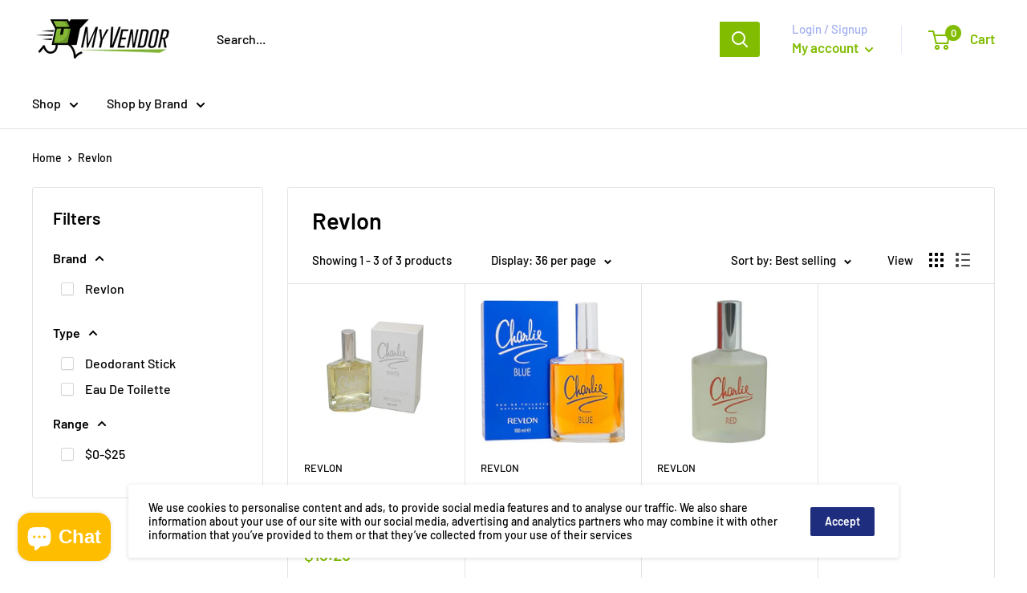

--- FILE ---
content_type: text/html; charset=utf-8
request_url: https://myvendor.net/collections/revlon
body_size: 27365
content:
<!doctype html>

<html class="no-js" lang="en">
  <head>
<meta name="smart-seo-integrated" content="true" /><title>Revlon</title>
<meta name="description" content="" />
<meta name="smartseo-keyword" content="" />
<meta name="smartseo-timestamp" content="0" />
<!--JSON-LD data generated by Smart SEO--><script type="application/ld+json">{"@context":"http://schema.org","@type":"ItemList","name":"Revlon","url":"https://myvendor.net/collections/revlon","description":"","image":"https://myvendor.net/cdn/shopifycloud/storefront/assets/no-image-2048-a2addb12.gif","mainEntityOfPage":{"@type":"CollectionPage","@id":"https://myvendor.net/collections/revlon"},"itemListElement":[{"@type":"ListItem","position":1,"url":"https://myvendor.net/products/revlon-charlie-white-edt-spray-for-women-3-4-fl-oz"},{"@type":"ListItem","position":2,"url":"https://myvendor.net/products/charlie-blue-edt-spray-3-4-fl-oz"},{"@type":"ListItem","position":3,"url":"https://myvendor.net/products/charlie-red-edt-spray-3-4-fl-oz"}]}</script>

<!--JSON-LD data generated by Smart SEO-->
<script type="application/ld+json">
    {
        "@context": "http://schema.org",
        "@type": "BreadcrumbList",
        "itemListElement": [
            {
                "@type": "ListItem",
                "position": 1,
                "item": {
                    "@type": "Website",
                    "@id": "https://myvendor.net",
                    "name": "Translation missing: en.general.breadcrumbs.home"
                }
            },
            {
                "@type": "ListItem",
                "position": 2,
                "item": {
                    "@type": "CollectionPage",
                    "@id": "https://myvendor.net/collections/revlon",
                    "name": "Revlon"
                }
            }
        ]
    }
</script><meta name="smartseo-keyword" content="" />
<meta name="smartseo-timestamp" content="0" />
    

    
    

    
    

    
    

    
    


    
    



<meta name="smartseo-keyword" content="" />
<meta name="smartseo-timestamp" content="0" /><meta charset="utf-8"> 
    <meta http-equiv="X-UA-Compatible" content="IE=edge,chrome=1">
    <meta name="viewport" content="width=device-width, initial-scale=1.0, height=device-height, minimum-scale=1.0, maximum-scale=1.0">
    <meta name="theme-color" content="#81bc00">



    <link rel="canonical" href="https://myvendor.net/collections/revlon"><link rel="shortcut icon" href="//myvendor.net/cdn/shop/files/SK-DEM-US-16072020-25856181334-My_Vendor_home_delivery-FF_96x.jpg?v=1615319728" type="image/png"><link rel="preload" as="style" href="//myvendor.net/cdn/shop/t/10/assets/theme.scss.css?v=98827235993097518721759259946">

    <meta property="og:type" content="website">
  <meta property="og:title" content="Revlon">
  <meta property="og:image" content="http://myvendor.net/cdn/shop/products/31nMoLbKUnL._SL500_1024x.jpg?v=1681226598">
  <meta property="og:image:secure_url" content="https://myvendor.net/cdn/shop/products/31nMoLbKUnL._SL500_1024x.jpg?v=1681226598"><meta property="og:url" content="https://myvendor.net/collections/revlon">
<meta property="og:site_name" content="My Vendor "><meta name="twitter:card" content="summary"><meta name="twitter:title" content="Revlon">
  <meta name="twitter:description" content="">
  <meta name="twitter:image" content="https://myvendor.net/cdn/shop/products/31nMoLbKUnL._SL500_600x600_crop_center.jpg?v=1681226598">
<link rel="preconnect" href="//fonts.shopifycdn.com">
    <link rel="dns-prefetch" href="//productreviews.shopifycdn.com">
    <link rel="dns-prefetch" href="//maps.googleapis.com">
    <link rel="dns-prefetch" href="//maps.gstatic.com">

    <script>window.performance && window.performance.mark && window.performance.mark('shopify.content_for_header.start');</script><meta name="google-site-verification" content="qb-0VaiWZJwJEIZVHyS-KUIciW2WrZip0i3nxdu7jDI">
<meta id="shopify-digital-wallet" name="shopify-digital-wallet" content="/20690961/digital_wallets/dialog">
<meta name="shopify-checkout-api-token" content="61d9664be5fd2ace0d4bb7a63f5fa7e7">
<meta id="in-context-paypal-metadata" data-shop-id="20690961" data-venmo-supported="true" data-environment="production" data-locale="en_US" data-paypal-v4="true" data-currency="USD">
<link rel="alternate" type="application/atom+xml" title="Feed" href="/collections/revlon.atom" />
<link rel="alternate" type="application/json+oembed" href="https://myvendor.net/collections/revlon.oembed">
<script async="async" src="/checkouts/internal/preloads.js?locale=en-US"></script>
<script id="shopify-features" type="application/json">{"accessToken":"61d9664be5fd2ace0d4bb7a63f5fa7e7","betas":["rich-media-storefront-analytics"],"domain":"myvendor.net","predictiveSearch":true,"shopId":20690961,"locale":"en"}</script>
<script>var Shopify = Shopify || {};
Shopify.shop = "my-vendor.myshopify.com";
Shopify.locale = "en";
Shopify.currency = {"active":"USD","rate":"1.0"};
Shopify.country = "US";
Shopify.theme = {"name":"Warehouse","id":94549344396,"schema_name":"Warehouse","schema_version":"1.8.2","theme_store_id":871,"role":"main"};
Shopify.theme.handle = "null";
Shopify.theme.style = {"id":null,"handle":null};
Shopify.cdnHost = "myvendor.net/cdn";
Shopify.routes = Shopify.routes || {};
Shopify.routes.root = "/";</script>
<script type="module">!function(o){(o.Shopify=o.Shopify||{}).modules=!0}(window);</script>
<script>!function(o){function n(){var o=[];function n(){o.push(Array.prototype.slice.apply(arguments))}return n.q=o,n}var t=o.Shopify=o.Shopify||{};t.loadFeatures=n(),t.autoloadFeatures=n()}(window);</script>
<script id="shop-js-analytics" type="application/json">{"pageType":"collection"}</script>
<script defer="defer" async type="module" src="//myvendor.net/cdn/shopifycloud/shop-js/modules/v2/client.init-shop-cart-sync_BT-GjEfc.en.esm.js"></script>
<script defer="defer" async type="module" src="//myvendor.net/cdn/shopifycloud/shop-js/modules/v2/chunk.common_D58fp_Oc.esm.js"></script>
<script defer="defer" async type="module" src="//myvendor.net/cdn/shopifycloud/shop-js/modules/v2/chunk.modal_xMitdFEc.esm.js"></script>
<script type="module">
  await import("//myvendor.net/cdn/shopifycloud/shop-js/modules/v2/client.init-shop-cart-sync_BT-GjEfc.en.esm.js");
await import("//myvendor.net/cdn/shopifycloud/shop-js/modules/v2/chunk.common_D58fp_Oc.esm.js");
await import("//myvendor.net/cdn/shopifycloud/shop-js/modules/v2/chunk.modal_xMitdFEc.esm.js");

  window.Shopify.SignInWithShop?.initShopCartSync?.({"fedCMEnabled":true,"windoidEnabled":true});

</script>
<script id="__st">var __st={"a":20690961,"offset":-18000,"reqid":"24d9167c-9eaa-4089-b3a1-8c6410e47d2c-1769110178","pageurl":"myvendor.net\/collections\/revlon","u":"70a04e936cb6","p":"collection","rtyp":"collection","rid":182445998220};</script>
<script>window.ShopifyPaypalV4VisibilityTracking = true;</script>
<script id="captcha-bootstrap">!function(){'use strict';const t='contact',e='account',n='new_comment',o=[[t,t],['blogs',n],['comments',n],[t,'customer']],c=[[e,'customer_login'],[e,'guest_login'],[e,'recover_customer_password'],[e,'create_customer']],r=t=>t.map((([t,e])=>`form[action*='/${t}']:not([data-nocaptcha='true']) input[name='form_type'][value='${e}']`)).join(','),a=t=>()=>t?[...document.querySelectorAll(t)].map((t=>t.form)):[];function s(){const t=[...o],e=r(t);return a(e)}const i='password',u='form_key',d=['recaptcha-v3-token','g-recaptcha-response','h-captcha-response',i],f=()=>{try{return window.sessionStorage}catch{return}},m='__shopify_v',_=t=>t.elements[u];function p(t,e,n=!1){try{const o=window.sessionStorage,c=JSON.parse(o.getItem(e)),{data:r}=function(t){const{data:e,action:n}=t;return t[m]||n?{data:e,action:n}:{data:t,action:n}}(c);for(const[e,n]of Object.entries(r))t.elements[e]&&(t.elements[e].value=n);n&&o.removeItem(e)}catch(o){console.error('form repopulation failed',{error:o})}}const l='form_type',E='cptcha';function T(t){t.dataset[E]=!0}const w=window,h=w.document,L='Shopify',v='ce_forms',y='captcha';let A=!1;((t,e)=>{const n=(g='f06e6c50-85a8-45c8-87d0-21a2b65856fe',I='https://cdn.shopify.com/shopifycloud/storefront-forms-hcaptcha/ce_storefront_forms_captcha_hcaptcha.v1.5.2.iife.js',D={infoText:'Protected by hCaptcha',privacyText:'Privacy',termsText:'Terms'},(t,e,n)=>{const o=w[L][v],c=o.bindForm;if(c)return c(t,g,e,D).then(n);var r;o.q.push([[t,g,e,D],n]),r=I,A||(h.body.append(Object.assign(h.createElement('script'),{id:'captcha-provider',async:!0,src:r})),A=!0)});var g,I,D;w[L]=w[L]||{},w[L][v]=w[L][v]||{},w[L][v].q=[],w[L][y]=w[L][y]||{},w[L][y].protect=function(t,e){n(t,void 0,e),T(t)},Object.freeze(w[L][y]),function(t,e,n,w,h,L){const[v,y,A,g]=function(t,e,n){const i=e?o:[],u=t?c:[],d=[...i,...u],f=r(d),m=r(i),_=r(d.filter((([t,e])=>n.includes(e))));return[a(f),a(m),a(_),s()]}(w,h,L),I=t=>{const e=t.target;return e instanceof HTMLFormElement?e:e&&e.form},D=t=>v().includes(t);t.addEventListener('submit',(t=>{const e=I(t);if(!e)return;const n=D(e)&&!e.dataset.hcaptchaBound&&!e.dataset.recaptchaBound,o=_(e),c=g().includes(e)&&(!o||!o.value);(n||c)&&t.preventDefault(),c&&!n&&(function(t){try{if(!f())return;!function(t){const e=f();if(!e)return;const n=_(t);if(!n)return;const o=n.value;o&&e.removeItem(o)}(t);const e=Array.from(Array(32),(()=>Math.random().toString(36)[2])).join('');!function(t,e){_(t)||t.append(Object.assign(document.createElement('input'),{type:'hidden',name:u})),t.elements[u].value=e}(t,e),function(t,e){const n=f();if(!n)return;const o=[...t.querySelectorAll(`input[type='${i}']`)].map((({name:t})=>t)),c=[...d,...o],r={};for(const[a,s]of new FormData(t).entries())c.includes(a)||(r[a]=s);n.setItem(e,JSON.stringify({[m]:1,action:t.action,data:r}))}(t,e)}catch(e){console.error('failed to persist form',e)}}(e),e.submit())}));const S=(t,e)=>{t&&!t.dataset[E]&&(n(t,e.some((e=>e===t))),T(t))};for(const o of['focusin','change'])t.addEventListener(o,(t=>{const e=I(t);D(e)&&S(e,y())}));const B=e.get('form_key'),M=e.get(l),P=B&&M;t.addEventListener('DOMContentLoaded',(()=>{const t=y();if(P)for(const e of t)e.elements[l].value===M&&p(e,B);[...new Set([...A(),...v().filter((t=>'true'===t.dataset.shopifyCaptcha))])].forEach((e=>S(e,t)))}))}(h,new URLSearchParams(w.location.search),n,t,e,['guest_login'])})(!0,!0)}();</script>
<script integrity="sha256-4kQ18oKyAcykRKYeNunJcIwy7WH5gtpwJnB7kiuLZ1E=" data-source-attribution="shopify.loadfeatures" defer="defer" src="//myvendor.net/cdn/shopifycloud/storefront/assets/storefront/load_feature-a0a9edcb.js" crossorigin="anonymous"></script>
<script data-source-attribution="shopify.dynamic_checkout.dynamic.init">var Shopify=Shopify||{};Shopify.PaymentButton=Shopify.PaymentButton||{isStorefrontPortableWallets:!0,init:function(){window.Shopify.PaymentButton.init=function(){};var t=document.createElement("script");t.src="https://myvendor.net/cdn/shopifycloud/portable-wallets/latest/portable-wallets.en.js",t.type="module",document.head.appendChild(t)}};
</script>
<script data-source-attribution="shopify.dynamic_checkout.buyer_consent">
  function portableWalletsHideBuyerConsent(e){var t=document.getElementById("shopify-buyer-consent"),n=document.getElementById("shopify-subscription-policy-button");t&&n&&(t.classList.add("hidden"),t.setAttribute("aria-hidden","true"),n.removeEventListener("click",e))}function portableWalletsShowBuyerConsent(e){var t=document.getElementById("shopify-buyer-consent"),n=document.getElementById("shopify-subscription-policy-button");t&&n&&(t.classList.remove("hidden"),t.removeAttribute("aria-hidden"),n.addEventListener("click",e))}window.Shopify?.PaymentButton&&(window.Shopify.PaymentButton.hideBuyerConsent=portableWalletsHideBuyerConsent,window.Shopify.PaymentButton.showBuyerConsent=portableWalletsShowBuyerConsent);
</script>
<script data-source-attribution="shopify.dynamic_checkout.cart.bootstrap">document.addEventListener("DOMContentLoaded",(function(){function t(){return document.querySelector("shopify-accelerated-checkout-cart, shopify-accelerated-checkout")}if(t())Shopify.PaymentButton.init();else{new MutationObserver((function(e,n){t()&&(Shopify.PaymentButton.init(),n.disconnect())})).observe(document.body,{childList:!0,subtree:!0})}}));
</script>
<link id="shopify-accelerated-checkout-styles" rel="stylesheet" media="screen" href="https://myvendor.net/cdn/shopifycloud/portable-wallets/latest/accelerated-checkout-backwards-compat.css" crossorigin="anonymous">
<style id="shopify-accelerated-checkout-cart">
        #shopify-buyer-consent {
  margin-top: 1em;
  display: inline-block;
  width: 100%;
}

#shopify-buyer-consent.hidden {
  display: none;
}

#shopify-subscription-policy-button {
  background: none;
  border: none;
  padding: 0;
  text-decoration: underline;
  font-size: inherit;
  cursor: pointer;
}

#shopify-subscription-policy-button::before {
  box-shadow: none;
}

      </style>

<script>window.performance && window.performance.mark && window.performance.mark('shopify.content_for_header.end');</script>

	<!-- "snippets/vitals-loader.liquid" was not rendered, the associated app was uninstalled -->

    



    <script>
      // This allows to expose several variables to the global scope, to be used in scripts
      window.theme = {
        pageType: "collection",
        cartCount: 0,
        moneyFormat: "${{amount}}",
        moneyWithCurrencyFormat: "${{amount}} USD",
        showDiscount: true,
        discountMode: "saving",
        searchMode: "product,article,page",
        cartType: "page"
      };

      window.routes = {
        rootUrl: "\/",
        cartUrl: "\/cart",
        cartAddUrl: "\/cart\/add",
        cartChangeUrl: "\/cart\/change",
        searchUrl: "\/search",
        productRecommendationsUrl: "\/recommendations\/products"
      };

      window.languages = {
        collectionOnSaleLabel: "Save {{savings}}",
        productFormUnavailable: "Unavailable",
        productFormAddToCart: "Add to cart",
        productFormSoldOut: "Sold out",
        shippingEstimatorNoResults: "No shipping could be found for your address.",
        shippingEstimatorOneResult: "There is one shipping rate for your address:",
        shippingEstimatorMultipleResults: "There are {{count}} shipping rates for your address:",
        shippingEstimatorErrors: "There are some errors:"
      };

      window.lazySizesConfig = {
        loadHidden: false,
        hFac: 0.8,
        expFactor: 3,
        customMedia: {
          '--phone': '(max-width: 640px)',
          '--tablet': '(min-width: 641px) and (max-width: 1023px)',
          '--lap': '(min-width: 1024px)'
        }
      };

      document.documentElement.className = document.documentElement.className.replace('no-js', 'js');
    </script>

    <script src="//myvendor.net/cdn/shop/t/10/assets/lazysizes.min.js?v=38423348123636194381586130196" async></script><script src="//polyfill-fastly.net/v3/polyfill.min.js?unknown=polyfill&features=fetch,Element.prototype.closest,Element.prototype.matches,Element.prototype.remove,Element.prototype.classList,Array.prototype.includes,Array.prototype.fill,String.prototype.includes,String.prototype.padStart,Object.assign,CustomEvent,Intl,URL,DOMTokenList,IntersectionObserver,IntersectionObserverEntry" defer></script>
    <script src="//myvendor.net/cdn/shop/t/10/assets/libs.min.js?v=141095812039519903031586130196" defer></script>
    <script src="//myvendor.net/cdn/shop/t/10/assets/theme.min.js?v=35598491098782052291594877976" defer></script>
    <script src="//myvendor.net/cdn/shop/t/10/assets/custom.js?v=90373254691674712701586130199" defer></script>

    <link rel="stylesheet" href="//myvendor.net/cdn/shop/t/10/assets/theme.scss.css?v=98827235993097518721759259946">

    <script>
      (function () {
        window.onpageshow = function() {
          // We force re-freshing the cart content onpageshow, as most browsers will serve a cache copy when hitting the
          // back button, which cause staled data
          document.documentElement.dispatchEvent(new CustomEvent('cart:refresh', {
            bubbles: true
          }));
        };
      })();
    </script>
  <!-- "snippets/hulkcode_common.liquid" was not rendered, the associated app was uninstalled --><script src="https://cdn.shopify.com/extensions/e8878072-2f6b-4e89-8082-94b04320908d/inbox-1254/assets/inbox-chat-loader.js" type="text/javascript" defer="defer"></script>
<link href="https://monorail-edge.shopifysvc.com" rel="dns-prefetch">
<script>(function(){if ("sendBeacon" in navigator && "performance" in window) {try {var session_token_from_headers = performance.getEntriesByType('navigation')[0].serverTiming.find(x => x.name == '_s').description;} catch {var session_token_from_headers = undefined;}var session_cookie_matches = document.cookie.match(/_shopify_s=([^;]*)/);var session_token_from_cookie = session_cookie_matches && session_cookie_matches.length === 2 ? session_cookie_matches[1] : "";var session_token = session_token_from_headers || session_token_from_cookie || "";function handle_abandonment_event(e) {var entries = performance.getEntries().filter(function(entry) {return /monorail-edge.shopifysvc.com/.test(entry.name);});if (!window.abandonment_tracked && entries.length === 0) {window.abandonment_tracked = true;var currentMs = Date.now();var navigation_start = performance.timing.navigationStart;var payload = {shop_id: 20690961,url: window.location.href,navigation_start,duration: currentMs - navigation_start,session_token,page_type: "collection"};window.navigator.sendBeacon("https://monorail-edge.shopifysvc.com/v1/produce", JSON.stringify({schema_id: "online_store_buyer_site_abandonment/1.1",payload: payload,metadata: {event_created_at_ms: currentMs,event_sent_at_ms: currentMs}}));}}window.addEventListener('pagehide', handle_abandonment_event);}}());</script>
<script id="web-pixels-manager-setup">(function e(e,d,r,n,o){if(void 0===o&&(o={}),!Boolean(null===(a=null===(i=window.Shopify)||void 0===i?void 0:i.analytics)||void 0===a?void 0:a.replayQueue)){var i,a;window.Shopify=window.Shopify||{};var t=window.Shopify;t.analytics=t.analytics||{};var s=t.analytics;s.replayQueue=[],s.publish=function(e,d,r){return s.replayQueue.push([e,d,r]),!0};try{self.performance.mark("wpm:start")}catch(e){}var l=function(){var e={modern:/Edge?\/(1{2}[4-9]|1[2-9]\d|[2-9]\d{2}|\d{4,})\.\d+(\.\d+|)|Firefox\/(1{2}[4-9]|1[2-9]\d|[2-9]\d{2}|\d{4,})\.\d+(\.\d+|)|Chrom(ium|e)\/(9{2}|\d{3,})\.\d+(\.\d+|)|(Maci|X1{2}).+ Version\/(15\.\d+|(1[6-9]|[2-9]\d|\d{3,})\.\d+)([,.]\d+|)( \(\w+\)|)( Mobile\/\w+|) Safari\/|Chrome.+OPR\/(9{2}|\d{3,})\.\d+\.\d+|(CPU[ +]OS|iPhone[ +]OS|CPU[ +]iPhone|CPU IPhone OS|CPU iPad OS)[ +]+(15[._]\d+|(1[6-9]|[2-9]\d|\d{3,})[._]\d+)([._]\d+|)|Android:?[ /-](13[3-9]|1[4-9]\d|[2-9]\d{2}|\d{4,})(\.\d+|)(\.\d+|)|Android.+Firefox\/(13[5-9]|1[4-9]\d|[2-9]\d{2}|\d{4,})\.\d+(\.\d+|)|Android.+Chrom(ium|e)\/(13[3-9]|1[4-9]\d|[2-9]\d{2}|\d{4,})\.\d+(\.\d+|)|SamsungBrowser\/([2-9]\d|\d{3,})\.\d+/,legacy:/Edge?\/(1[6-9]|[2-9]\d|\d{3,})\.\d+(\.\d+|)|Firefox\/(5[4-9]|[6-9]\d|\d{3,})\.\d+(\.\d+|)|Chrom(ium|e)\/(5[1-9]|[6-9]\d|\d{3,})\.\d+(\.\d+|)([\d.]+$|.*Safari\/(?![\d.]+ Edge\/[\d.]+$))|(Maci|X1{2}).+ Version\/(10\.\d+|(1[1-9]|[2-9]\d|\d{3,})\.\d+)([,.]\d+|)( \(\w+\)|)( Mobile\/\w+|) Safari\/|Chrome.+OPR\/(3[89]|[4-9]\d|\d{3,})\.\d+\.\d+|(CPU[ +]OS|iPhone[ +]OS|CPU[ +]iPhone|CPU IPhone OS|CPU iPad OS)[ +]+(10[._]\d+|(1[1-9]|[2-9]\d|\d{3,})[._]\d+)([._]\d+|)|Android:?[ /-](13[3-9]|1[4-9]\d|[2-9]\d{2}|\d{4,})(\.\d+|)(\.\d+|)|Mobile Safari.+OPR\/([89]\d|\d{3,})\.\d+\.\d+|Android.+Firefox\/(13[5-9]|1[4-9]\d|[2-9]\d{2}|\d{4,})\.\d+(\.\d+|)|Android.+Chrom(ium|e)\/(13[3-9]|1[4-9]\d|[2-9]\d{2}|\d{4,})\.\d+(\.\d+|)|Android.+(UC? ?Browser|UCWEB|U3)[ /]?(15\.([5-9]|\d{2,})|(1[6-9]|[2-9]\d|\d{3,})\.\d+)\.\d+|SamsungBrowser\/(5\.\d+|([6-9]|\d{2,})\.\d+)|Android.+MQ{2}Browser\/(14(\.(9|\d{2,})|)|(1[5-9]|[2-9]\d|\d{3,})(\.\d+|))(\.\d+|)|K[Aa][Ii]OS\/(3\.\d+|([4-9]|\d{2,})\.\d+)(\.\d+|)/},d=e.modern,r=e.legacy,n=navigator.userAgent;return n.match(d)?"modern":n.match(r)?"legacy":"unknown"}(),u="modern"===l?"modern":"legacy",c=(null!=n?n:{modern:"",legacy:""})[u],f=function(e){return[e.baseUrl,"/wpm","/b",e.hashVersion,"modern"===e.buildTarget?"m":"l",".js"].join("")}({baseUrl:d,hashVersion:r,buildTarget:u}),m=function(e){var d=e.version,r=e.bundleTarget,n=e.surface,o=e.pageUrl,i=e.monorailEndpoint;return{emit:function(e){var a=e.status,t=e.errorMsg,s=(new Date).getTime(),l=JSON.stringify({metadata:{event_sent_at_ms:s},events:[{schema_id:"web_pixels_manager_load/3.1",payload:{version:d,bundle_target:r,page_url:o,status:a,surface:n,error_msg:t},metadata:{event_created_at_ms:s}}]});if(!i)return console&&console.warn&&console.warn("[Web Pixels Manager] No Monorail endpoint provided, skipping logging."),!1;try{return self.navigator.sendBeacon.bind(self.navigator)(i,l)}catch(e){}var u=new XMLHttpRequest;try{return u.open("POST",i,!0),u.setRequestHeader("Content-Type","text/plain"),u.send(l),!0}catch(e){return console&&console.warn&&console.warn("[Web Pixels Manager] Got an unhandled error while logging to Monorail."),!1}}}}({version:r,bundleTarget:l,surface:e.surface,pageUrl:self.location.href,monorailEndpoint:e.monorailEndpoint});try{o.browserTarget=l,function(e){var d=e.src,r=e.async,n=void 0===r||r,o=e.onload,i=e.onerror,a=e.sri,t=e.scriptDataAttributes,s=void 0===t?{}:t,l=document.createElement("script"),u=document.querySelector("head"),c=document.querySelector("body");if(l.async=n,l.src=d,a&&(l.integrity=a,l.crossOrigin="anonymous"),s)for(var f in s)if(Object.prototype.hasOwnProperty.call(s,f))try{l.dataset[f]=s[f]}catch(e){}if(o&&l.addEventListener("load",o),i&&l.addEventListener("error",i),u)u.appendChild(l);else{if(!c)throw new Error("Did not find a head or body element to append the script");c.appendChild(l)}}({src:f,async:!0,onload:function(){if(!function(){var e,d;return Boolean(null===(d=null===(e=window.Shopify)||void 0===e?void 0:e.analytics)||void 0===d?void 0:d.initialized)}()){var d=window.webPixelsManager.init(e)||void 0;if(d){var r=window.Shopify.analytics;r.replayQueue.forEach((function(e){var r=e[0],n=e[1],o=e[2];d.publishCustomEvent(r,n,o)})),r.replayQueue=[],r.publish=d.publishCustomEvent,r.visitor=d.visitor,r.initialized=!0}}},onerror:function(){return m.emit({status:"failed",errorMsg:"".concat(f," has failed to load")})},sri:function(e){var d=/^sha384-[A-Za-z0-9+/=]+$/;return"string"==typeof e&&d.test(e)}(c)?c:"",scriptDataAttributes:o}),m.emit({status:"loading"})}catch(e){m.emit({status:"failed",errorMsg:(null==e?void 0:e.message)||"Unknown error"})}}})({shopId: 20690961,storefrontBaseUrl: "https://myvendor.net",extensionsBaseUrl: "https://extensions.shopifycdn.com/cdn/shopifycloud/web-pixels-manager",monorailEndpoint: "https://monorail-edge.shopifysvc.com/unstable/produce_batch",surface: "storefront-renderer",enabledBetaFlags: ["2dca8a86"],webPixelsConfigList: [{"id":"590807193","configuration":"{\"config\":\"{\\\"pixel_id\\\":\\\"AW-417478178\\\",\\\"target_country\\\":\\\"US\\\",\\\"gtag_events\\\":[{\\\"type\\\":\\\"search\\\",\\\"action_label\\\":\\\"AW-417478178\\\/u4UwCKn-ivYBEKLsiMcB\\\"},{\\\"type\\\":\\\"begin_checkout\\\",\\\"action_label\\\":\\\"AW-417478178\\\/xotLCKb-ivYBEKLsiMcB\\\"},{\\\"type\\\":\\\"view_item\\\",\\\"action_label\\\":[\\\"AW-417478178\\\/Q9PzCKD-ivYBEKLsiMcB\\\",\\\"MC-EVD3RPHFLY\\\"]},{\\\"type\\\":\\\"purchase\\\",\\\"action_label\\\":[\\\"AW-417478178\\\/wuYbCJ3-ivYBEKLsiMcB\\\",\\\"MC-EVD3RPHFLY\\\"]},{\\\"type\\\":\\\"page_view\\\",\\\"action_label\\\":[\\\"AW-417478178\\\/KZrmCJr-ivYBEKLsiMcB\\\",\\\"MC-EVD3RPHFLY\\\"]},{\\\"type\\\":\\\"add_payment_info\\\",\\\"action_label\\\":\\\"AW-417478178\\\/s3SkCKz-ivYBEKLsiMcB\\\"},{\\\"type\\\":\\\"add_to_cart\\\",\\\"action_label\\\":\\\"AW-417478178\\\/aY0uCKP-ivYBEKLsiMcB\\\"}],\\\"enable_monitoring_mode\\\":false}\"}","eventPayloadVersion":"v1","runtimeContext":"OPEN","scriptVersion":"b2a88bafab3e21179ed38636efcd8a93","type":"APP","apiClientId":1780363,"privacyPurposes":[],"dataSharingAdjustments":{"protectedCustomerApprovalScopes":["read_customer_address","read_customer_email","read_customer_name","read_customer_personal_data","read_customer_phone"]}},{"id":"71958681","eventPayloadVersion":"v1","runtimeContext":"LAX","scriptVersion":"1","type":"CUSTOM","privacyPurposes":["ANALYTICS"],"name":"Google Analytics tag (migrated)"},{"id":"shopify-app-pixel","configuration":"{}","eventPayloadVersion":"v1","runtimeContext":"STRICT","scriptVersion":"0450","apiClientId":"shopify-pixel","type":"APP","privacyPurposes":["ANALYTICS","MARKETING"]},{"id":"shopify-custom-pixel","eventPayloadVersion":"v1","runtimeContext":"LAX","scriptVersion":"0450","apiClientId":"shopify-pixel","type":"CUSTOM","privacyPurposes":["ANALYTICS","MARKETING"]}],isMerchantRequest: false,initData: {"shop":{"name":"My Vendor ","paymentSettings":{"currencyCode":"USD"},"myshopifyDomain":"my-vendor.myshopify.com","countryCode":"US","storefrontUrl":"https:\/\/myvendor.net"},"customer":null,"cart":null,"checkout":null,"productVariants":[],"purchasingCompany":null},},"https://myvendor.net/cdn","fcfee988w5aeb613cpc8e4bc33m6693e112",{"modern":"","legacy":""},{"shopId":"20690961","storefrontBaseUrl":"https:\/\/myvendor.net","extensionBaseUrl":"https:\/\/extensions.shopifycdn.com\/cdn\/shopifycloud\/web-pixels-manager","surface":"storefront-renderer","enabledBetaFlags":"[\"2dca8a86\"]","isMerchantRequest":"false","hashVersion":"fcfee988w5aeb613cpc8e4bc33m6693e112","publish":"custom","events":"[[\"page_viewed\",{}],[\"collection_viewed\",{\"collection\":{\"id\":\"182445998220\",\"title\":\"Revlon\",\"productVariants\":[{\"price\":{\"amount\":13.29,\"currencyCode\":\"USD\"},\"product\":{\"title\":\"Revlon, Charlie white EDT Spray (for Women) - 3.4 fl. oz.\",\"vendor\":\"REVLON\",\"id\":\"6641127915673\",\"untranslatedTitle\":\"Revlon, Charlie white EDT Spray (for Women) - 3.4 fl. oz.\",\"url\":\"\/products\/revlon-charlie-white-edt-spray-for-women-3-4-fl-oz\",\"type\":\"Beauty \u0026 Personal Care\"},\"id\":\"39613283598489\",\"image\":{\"src\":\"\/\/myvendor.net\/cdn\/shop\/products\/31nMoLbKUnL._SL500.jpg?v=1681226598\"},\"sku\":\"RCW100ML\",\"title\":\"Default Title\",\"untranslatedTitle\":\"Default Title\"},{\"price\":{\"amount\":12.99,\"currencyCode\":\"USD\"},\"product\":{\"title\":\"Revlon, Charlie Blue EDT Spray - 3.4 fl. oz.\",\"vendor\":\"Revlon\",\"id\":\"4942260764812\",\"untranslatedTitle\":\"Revlon, Charlie Blue EDT Spray - 3.4 fl. oz.\",\"url\":\"\/products\/charlie-blue-edt-spray-3-4-fl-oz\",\"type\":\"Fragrance\"},\"id\":\"33505319551116\",\"image\":{\"src\":\"\/\/myvendor.net\/cdn\/shop\/products\/51tDwnekoPL._SL500.jpg?v=1677961386\"},\"sku\":\"CHB34OZ\",\"title\":\"Default Title\",\"untranslatedTitle\":\"Default Title\"},{\"price\":{\"amount\":13.29,\"currencyCode\":\"USD\"},\"product\":{\"title\":\"Revlon, Charlie Red EDT Spray - 3.4 fl. oz.\",\"vendor\":\"Revlon\",\"id\":\"4915710394508\",\"untranslatedTitle\":\"Revlon, Charlie Red EDT Spray - 3.4 fl. oz.\",\"url\":\"\/products\/charlie-red-edt-spray-3-4-fl-oz\",\"type\":\"Fragrance\"},\"id\":\"33429990637708\",\"image\":{\"src\":\"\/\/myvendor.net\/cdn\/shop\/products\/21FZ248TIsL._AC_US1500.jpg?v=1681226572\"},\"sku\":\"CHR34OZ\",\"title\":\"Default Title\",\"untranslatedTitle\":\"Default Title\"}]}}]]"});</script><script>
  window.ShopifyAnalytics = window.ShopifyAnalytics || {};
  window.ShopifyAnalytics.meta = window.ShopifyAnalytics.meta || {};
  window.ShopifyAnalytics.meta.currency = 'USD';
  var meta = {"products":[{"id":6641127915673,"gid":"gid:\/\/shopify\/Product\/6641127915673","vendor":"REVLON","type":"Beauty \u0026 Personal Care","handle":"revlon-charlie-white-edt-spray-for-women-3-4-fl-oz","variants":[{"id":39613283598489,"price":1329,"name":"Revlon, Charlie white EDT Spray (for Women) - 3.4 fl. oz.","public_title":null,"sku":"RCW100ML"}],"remote":false},{"id":4942260764812,"gid":"gid:\/\/shopify\/Product\/4942260764812","vendor":"Revlon","type":"Fragrance","handle":"charlie-blue-edt-spray-3-4-fl-oz","variants":[{"id":33505319551116,"price":1299,"name":"Revlon, Charlie Blue EDT Spray - 3.4 fl. oz.","public_title":null,"sku":"CHB34OZ"}],"remote":false},{"id":4915710394508,"gid":"gid:\/\/shopify\/Product\/4915710394508","vendor":"Revlon","type":"Fragrance","handle":"charlie-red-edt-spray-3-4-fl-oz","variants":[{"id":33429990637708,"price":1329,"name":"Revlon, Charlie Red EDT Spray - 3.4 fl. oz.","public_title":null,"sku":"CHR34OZ"}],"remote":false}],"page":{"pageType":"collection","resourceType":"collection","resourceId":182445998220,"requestId":"24d9167c-9eaa-4089-b3a1-8c6410e47d2c-1769110178"}};
  for (var attr in meta) {
    window.ShopifyAnalytics.meta[attr] = meta[attr];
  }
</script>
<script class="analytics">
  (function () {
    var customDocumentWrite = function(content) {
      var jquery = null;

      if (window.jQuery) {
        jquery = window.jQuery;
      } else if (window.Checkout && window.Checkout.$) {
        jquery = window.Checkout.$;
      }

      if (jquery) {
        jquery('body').append(content);
      }
    };

    var hasLoggedConversion = function(token) {
      if (token) {
        return document.cookie.indexOf('loggedConversion=' + token) !== -1;
      }
      return false;
    }

    var setCookieIfConversion = function(token) {
      if (token) {
        var twoMonthsFromNow = new Date(Date.now());
        twoMonthsFromNow.setMonth(twoMonthsFromNow.getMonth() + 2);

        document.cookie = 'loggedConversion=' + token + '; expires=' + twoMonthsFromNow;
      }
    }

    var trekkie = window.ShopifyAnalytics.lib = window.trekkie = window.trekkie || [];
    if (trekkie.integrations) {
      return;
    }
    trekkie.methods = [
      'identify',
      'page',
      'ready',
      'track',
      'trackForm',
      'trackLink'
    ];
    trekkie.factory = function(method) {
      return function() {
        var args = Array.prototype.slice.call(arguments);
        args.unshift(method);
        trekkie.push(args);
        return trekkie;
      };
    };
    for (var i = 0; i < trekkie.methods.length; i++) {
      var key = trekkie.methods[i];
      trekkie[key] = trekkie.factory(key);
    }
    trekkie.load = function(config) {
      trekkie.config = config || {};
      trekkie.config.initialDocumentCookie = document.cookie;
      var first = document.getElementsByTagName('script')[0];
      var script = document.createElement('script');
      script.type = 'text/javascript';
      script.onerror = function(e) {
        var scriptFallback = document.createElement('script');
        scriptFallback.type = 'text/javascript';
        scriptFallback.onerror = function(error) {
                var Monorail = {
      produce: function produce(monorailDomain, schemaId, payload) {
        var currentMs = new Date().getTime();
        var event = {
          schema_id: schemaId,
          payload: payload,
          metadata: {
            event_created_at_ms: currentMs,
            event_sent_at_ms: currentMs
          }
        };
        return Monorail.sendRequest("https://" + monorailDomain + "/v1/produce", JSON.stringify(event));
      },
      sendRequest: function sendRequest(endpointUrl, payload) {
        // Try the sendBeacon API
        if (window && window.navigator && typeof window.navigator.sendBeacon === 'function' && typeof window.Blob === 'function' && !Monorail.isIos12()) {
          var blobData = new window.Blob([payload], {
            type: 'text/plain'
          });

          if (window.navigator.sendBeacon(endpointUrl, blobData)) {
            return true;
          } // sendBeacon was not successful

        } // XHR beacon

        var xhr = new XMLHttpRequest();

        try {
          xhr.open('POST', endpointUrl);
          xhr.setRequestHeader('Content-Type', 'text/plain');
          xhr.send(payload);
        } catch (e) {
          console.log(e);
        }

        return false;
      },
      isIos12: function isIos12() {
        return window.navigator.userAgent.lastIndexOf('iPhone; CPU iPhone OS 12_') !== -1 || window.navigator.userAgent.lastIndexOf('iPad; CPU OS 12_') !== -1;
      }
    };
    Monorail.produce('monorail-edge.shopifysvc.com',
      'trekkie_storefront_load_errors/1.1',
      {shop_id: 20690961,
      theme_id: 94549344396,
      app_name: "storefront",
      context_url: window.location.href,
      source_url: "//myvendor.net/cdn/s/trekkie.storefront.46a754ac07d08c656eb845cfbf513dd9a18d4ced.min.js"});

        };
        scriptFallback.async = true;
        scriptFallback.src = '//myvendor.net/cdn/s/trekkie.storefront.46a754ac07d08c656eb845cfbf513dd9a18d4ced.min.js';
        first.parentNode.insertBefore(scriptFallback, first);
      };
      script.async = true;
      script.src = '//myvendor.net/cdn/s/trekkie.storefront.46a754ac07d08c656eb845cfbf513dd9a18d4ced.min.js';
      first.parentNode.insertBefore(script, first);
    };
    trekkie.load(
      {"Trekkie":{"appName":"storefront","development":false,"defaultAttributes":{"shopId":20690961,"isMerchantRequest":null,"themeId":94549344396,"themeCityHash":"13774834349174113815","contentLanguage":"en","currency":"USD","eventMetadataId":"e32dbf68-ca25-4118-8db6-e68aaf39d74a"},"isServerSideCookieWritingEnabled":true,"monorailRegion":"shop_domain","enabledBetaFlags":["65f19447"]},"Session Attribution":{},"S2S":{"facebookCapiEnabled":false,"source":"trekkie-storefront-renderer","apiClientId":580111}}
    );

    var loaded = false;
    trekkie.ready(function() {
      if (loaded) return;
      loaded = true;

      window.ShopifyAnalytics.lib = window.trekkie;

      var originalDocumentWrite = document.write;
      document.write = customDocumentWrite;
      try { window.ShopifyAnalytics.merchantGoogleAnalytics.call(this); } catch(error) {};
      document.write = originalDocumentWrite;

      window.ShopifyAnalytics.lib.page(null,{"pageType":"collection","resourceType":"collection","resourceId":182445998220,"requestId":"24d9167c-9eaa-4089-b3a1-8c6410e47d2c-1769110178","shopifyEmitted":true});

      var match = window.location.pathname.match(/checkouts\/(.+)\/(thank_you|post_purchase)/)
      var token = match? match[1]: undefined;
      if (!hasLoggedConversion(token)) {
        setCookieIfConversion(token);
        window.ShopifyAnalytics.lib.track("Viewed Product Category",{"currency":"USD","category":"Collection: revlon","collectionName":"revlon","collectionId":182445998220,"nonInteraction":true},undefined,undefined,{"shopifyEmitted":true});
      }
    });


        var eventsListenerScript = document.createElement('script');
        eventsListenerScript.async = true;
        eventsListenerScript.src = "//myvendor.net/cdn/shopifycloud/storefront/assets/shop_events_listener-3da45d37.js";
        document.getElementsByTagName('head')[0].appendChild(eventsListenerScript);

})();</script>
  <script>
  if (!window.ga || (window.ga && typeof window.ga !== 'function')) {
    window.ga = function ga() {
      (window.ga.q = window.ga.q || []).push(arguments);
      if (window.Shopify && window.Shopify.analytics && typeof window.Shopify.analytics.publish === 'function') {
        window.Shopify.analytics.publish("ga_stub_called", {}, {sendTo: "google_osp_migration"});
      }
      console.error("Shopify's Google Analytics stub called with:", Array.from(arguments), "\nSee https://help.shopify.com/manual/promoting-marketing/pixels/pixel-migration#google for more information.");
    };
    if (window.Shopify && window.Shopify.analytics && typeof window.Shopify.analytics.publish === 'function') {
      window.Shopify.analytics.publish("ga_stub_initialized", {}, {sendTo: "google_osp_migration"});
    }
  }
</script>
<script
  defer
  src="https://myvendor.net/cdn/shopifycloud/perf-kit/shopify-perf-kit-3.0.4.min.js"
  data-application="storefront-renderer"
  data-shop-id="20690961"
  data-render-region="gcp-us-central1"
  data-page-type="collection"
  data-theme-instance-id="94549344396"
  data-theme-name="Warehouse"
  data-theme-version="1.8.2"
  data-monorail-region="shop_domain"
  data-resource-timing-sampling-rate="10"
  data-shs="true"
  data-shs-beacon="true"
  data-shs-export-with-fetch="true"
  data-shs-logs-sample-rate="1"
  data-shs-beacon-endpoint="https://myvendor.net/api/collect"
></script>
</head>

  <body class="warehouse--v1  template-collection" data-instant-intensity="viewport">
    <span class="loading-bar"></span>

    <div id="shopify-section-announcement-bar" class="shopify-section"></div>
<div id="shopify-section-popups" class="shopify-section"><div data-section-id="popups" data-section-type="popups"></div>

</div>
<div id="shopify-section-header" class="shopify-section"><section data-section-id="header" data-section-type="header" data-section-settings='{
  "navigationLayout": "inline",
  "desktopOpenTrigger": "hover",
  "useStickyHeader": true
}'>
  <header class="header header--inline " role="banner">
    <div class="container">
      <div class="header__inner"><nav class="header__mobile-nav hidden-lap-and-up">
            <button class="header__mobile-nav-toggle icon-state touch-area" data-action="toggle-menu" aria-expanded="false" aria-haspopup="true" aria-controls="mobile-menu" aria-label="Open menu">
              <span class="icon-state__primary"><svg class="icon icon--hamburger-mobile" viewBox="0 0 20 16" role="presentation">
      <path d="M0 14h20v2H0v-2zM0 0h20v2H0V0zm0 7h20v2H0V7z" fill="currentColor" fill-rule="evenodd"></path>
    </svg></span>
              <span class="icon-state__secondary"><svg class="icon icon--close" viewBox="0 0 19 19" role="presentation">
      <path d="M9.1923882 8.39339828l7.7781745-7.7781746 1.4142136 1.41421357-7.7781746 7.77817459 7.7781746 7.77817456L16.9705627 19l-7.7781745-7.7781746L1.41421356 19 0 17.5857864l7.7781746-7.77817456L0 2.02943725 1.41421356.61522369 9.1923882 8.39339828z" fill="currentColor" fill-rule="evenodd"></path>
    </svg></span>
            </button><div id="mobile-menu" class="mobile-menu" aria-hidden="true"><svg class="icon icon--nav-triangle-borderless" viewBox="0 0 20 9" role="presentation">
      <path d="M.47108938 9c.2694725-.26871321.57077721-.56867841.90388257-.89986354C3.12384116 6.36134886 5.74788116 3.76338565 9.2467995.30653888c.4145057-.4095171 1.0844277-.40860098 1.4977971.00205122L19.4935156 9H.47108938z" fill="#ffffff"></path>
    </svg><div class="mobile-menu__inner">
    <div class="mobile-menu__panel">
      <div class="mobile-menu__section">
        <ul class="mobile-menu__nav" data-type="menu"><li class="mobile-menu__nav-item"><button class="mobile-menu__nav-link" data-type="menuitem" aria-haspopup="true" aria-expanded="false" aria-controls="mobile-panel-0" data-action="open-panel">Shop<svg class="icon icon--arrow-right" viewBox="0 0 8 12" role="presentation">
      <path stroke="currentColor" stroke-width="2" d="M2 2l4 4-4 4" fill="none" stroke-linecap="square"></path>
    </svg></button></li><li class="mobile-menu__nav-item"><button class="mobile-menu__nav-link" data-type="menuitem" aria-haspopup="true" aria-expanded="false" aria-controls="mobile-panel-1" data-action="open-panel">Shop by Brand<svg class="icon icon--arrow-right" viewBox="0 0 8 12" role="presentation">
      <path stroke="currentColor" stroke-width="2" d="M2 2l4 4-4 4" fill="none" stroke-linecap="square"></path>
    </svg></button></li></ul>
      </div><div class="mobile-menu__section mobile-menu__section--loose">
          <p class="mobile-menu__section-title heading h5">Need help?</p><div class="mobile-menu__help-wrapper"><svg class="icon icon--bi-phone" viewBox="0 0 24 24" role="presentation">
      <g stroke-width="2" fill="none" fill-rule="evenodd" stroke-linecap="square">
        <path d="M17 15l-3 3-8-8 3-3-5-5-3 3c0 9.941 8.059 18 18 18l3-3-5-5z" stroke="#000000"></path>
        <path d="M14 1c4.971 0 9 4.029 9 9m-9-5c2.761 0 5 2.239 5 5" stroke="#81bc00"></path>
      </g>
    </svg><span>Call us +1 (908) 205 0460</span>
            </div><div class="mobile-menu__help-wrapper"><svg class="icon icon--bi-email" viewBox="0 0 22 22" role="presentation">
      <g fill="none" fill-rule="evenodd">
        <path stroke="#81bc00" d="M.916667 10.08333367l3.66666667-2.65833334v4.65849997zm20.1666667 0L17.416667 7.42500033v4.65849997z"></path>
        <path stroke="#000000" stroke-width="2" d="M4.58333367 7.42500033L.916667 10.08333367V21.0833337h20.1666667V10.08333367L17.416667 7.42500033"></path>
        <path stroke="#000000" stroke-width="2" d="M4.58333367 12.1000003V.916667H17.416667v11.1833333m-16.5-2.01666663L21.0833337 21.0833337m0-11.00000003L11.0000003 15.5833337"></path>
        <path d="M8.25000033 5.50000033h5.49999997M8.25000033 9.166667h5.49999997" stroke="#81bc00" stroke-width="2" stroke-linecap="square"></path>
      </g>
    </svg><a href="mailto:info@myvendor.net">info@myvendor.net</a>
            </div></div><div class="mobile-menu__section mobile-menu__section--loose">
          <p class="mobile-menu__section-title heading h5">Follow Us</p><ul class="social-media__item-list social-media__item-list--stack list--unstyled">
    <li class="social-media__item social-media__item--facebook">
      <a href="https://www.facebook.com/myvendor2512" target="_blank" rel="noopener" aria-label="Follow us on Facebook"><svg class="icon icon--facebook" viewBox="0 0 30 30">
      <path d="M15 30C6.71572875 30 0 23.2842712 0 15 0 6.71572875 6.71572875 0 15 0c8.2842712 0 15 6.71572875 15 15 0 8.2842712-6.7157288 15-15 15zm3.2142857-17.1429611h-2.1428678v-2.1425646c0-.5852979.8203285-1.07160109 1.0714928-1.07160109h1.071375v-2.1428925h-2.1428678c-2.3564786 0-3.2142536 1.98610393-3.2142536 3.21449359v2.1425646h-1.0714822l.0032143 2.1528011 1.0682679-.0099086v7.499969h3.2142536v-7.499969h2.1428678v-2.1428925z" fill="currentColor" fill-rule="evenodd"></path>
    </svg>Facebook</a>
    </li>

    
<li class="social-media__item social-media__item--twitter">
      <a href="https://twitter.com/TejasDamle3" target="_blank" rel="noopener" aria-label="Follow us on Twitter"><svg class="icon icon--twitter" role="presentation" viewBox="0 0 30 30">
      <path d="M15 30C6.71572875 30 0 23.2842712 0 15 0 6.71572875 6.71572875 0 15 0c8.2842712 0 15 6.71572875 15 15 0 8.2842712-6.7157288 15-15 15zm3.4314771-20.35648929c-.134011.01468929-.2681239.02905715-.4022367.043425-.2602865.05139643-.5083383.11526429-.7319208.20275715-.9352275.36657324-1.5727317 1.05116784-1.86618 2.00016964-.1167278.3774214-.1643635 1.0083696-.0160821 1.3982464-.5276368-.0006268-1.0383364-.0756643-1.4800457-.1737-1.7415129-.3873214-2.8258768-.9100285-4.02996109-1.7609946-.35342035-.2497018-.70016357-.5329286-.981255-.8477679-.09067071-.1012178-.23357785-.1903178-.29762142-.3113357-.00537429-.0025553-.01072822-.0047893-.0161025-.0073446-.13989429.2340643-.27121822.4879125-.35394965.7752857-.32626393 1.1332446.18958607 2.0844643.73998215 2.7026518.16682678.187441.43731214.3036696.60328392.4783178h.01608215c-.12466715.041834-.34181679-.0159589-.45040179-.0360803-.25715143-.0482143-.476235-.0919607-.69177643-.1740215-.11255464-.0482142-.22521107-.09675-.3378675-.1449642-.00525214 1.251691.69448393 2.0653071 1.55247643 2.5503267.27968679.158384.67097143.3713625 1.07780893.391484-.2176789.1657285-1.14873321.0897268-1.47198429.0581143.40392643.9397285 1.02481929 1.5652607 2.09147249 1.9056375.2750861.0874928.6108975.1650857.981255.1593482-.1965482.2107446-.6162514.3825321-.8928439.528766-.57057.3017572-1.2328489.4971697-1.97873466.6450108-.2991075.0590785-.61700464.0469446-.94113107.0941946-.35834678.0520554-.73320321-.02745-1.0537875-.0364018.09657429.053325.19312822.1063286.28958036.1596536.2939775.1615821.60135.3033482.93309.4345875.59738036.2359768 1.23392786.4144661 1.93859037.5725286 1.4209286.3186642 3.4251707.175291 4.6653278-.1740215 3.4539354-.9723053 5.6357529-3.2426035 6.459179-6.586425.1416246-.5754053.162226-1.2283875.1527803-1.9126768.1716718-.1232517.3432215-.2465035.5148729-.3697553.4251996-.3074947.8236703-.7363286 1.118055-1.1591036v-.00765c-.5604729.1583679-1.1506672.4499036-1.8661597.4566054v-.0070232c.1397925-.0495.250515-.1545429.3619908-.2321358.5021089-.3493285.8288003-.8100964 1.0697678-1.39826246-.1366982.06769286-.2734778.13506429-.4101761.20275716-.4218407.1938214-1.1381067.4719375-1.689256.5144143-.6491893-.5345357-1.3289754-.95506074-2.6061215-.93461789z" fill="currentColor" fill-rule="evenodd"></path>
    </svg>Twitter</a>
    </li>

    
<li class="social-media__item social-media__item--instagram">
      <a href="https://www.instagram.com/shopatmyvendor/" target="_blank" rel="noopener" aria-label="Follow us on Instagram"><svg class="icon icon--instagram" role="presentation" viewBox="0 0 30 30">
      <path d="M15 30C6.71572875 30 0 23.2842712 0 15 0 6.71572875 6.71572875 0 15 0c8.2842712 0 15 6.71572875 15 15 0 8.2842712-6.7157288 15-15 15zm.0000159-23.03571429c-2.1823849 0-2.4560363.00925037-3.3131306.0483571-.8553081.03901103-1.4394529.17486384-1.9505835.37352345-.52841925.20532625-.9765517.48009406-1.42331254.926823-.44672894.44676084-.72149675.89489329-.926823 1.42331254-.19865961.5111306-.33451242 1.0952754-.37352345 1.9505835-.03910673.8570943-.0483571 1.1307457-.0483571 3.3131306 0 2.1823531.00925037 2.4560045.0483571 3.3130988.03901103.8553081.17486384 1.4394529.37352345 1.9505835.20532625.5284193.48009406.9765517.926823 1.4233125.44676084.446729.89489329.7214968 1.42331254.9268549.5111306.1986278 1.0952754.3344806 1.9505835.3734916.8570943.0391067 1.1307457.0483571 3.3131306.0483571 2.1823531 0 2.4560045-.0092504 3.3130988-.0483571.8553081-.039011 1.4394529-.1748638 1.9505835-.3734916.5284193-.2053581.9765517-.4801259 1.4233125-.9268549.446729-.4467608.7214968-.8948932.9268549-1.4233125.1986278-.5111306.3344806-1.0952754.3734916-1.9505835.0391067-.8570943.0483571-1.1307457.0483571-3.3130988 0-2.1823849-.0092504-2.4560363-.0483571-3.3131306-.039011-.8553081-.1748638-1.4394529-.3734916-1.9505835-.2053581-.52841925-.4801259-.9765517-.9268549-1.42331254-.4467608-.44672894-.8948932-.72149675-1.4233125-.926823-.5111306-.19865961-1.0952754-.33451242-1.9505835-.37352345-.8570943-.03910673-1.1307457-.0483571-3.3130988-.0483571zm0 1.44787387c2.1456068 0 2.3997686.00819774 3.2471022.04685789.7834742.03572556 1.2089592.1666342 1.4921162.27668167.3750864.14577303.6427729.31990322.9239522.60111439.2812111.28117926.4553413.54886575.6011144.92395217.1100474.283157.2409561.708642.2766816 1.4921162.0386602.8473336.0468579 1.1014954.0468579 3.247134 0 2.1456068-.0081977 2.3997686-.0468579 3.2471022-.0357255.7834742-.1666342 1.2089592-.2766816 1.4921162-.1457731.3750864-.3199033.6427729-.6011144.9239522-.2811793.2812111-.5488658.4553413-.9239522.6011144-.283157.1100474-.708642.2409561-1.4921162.2766816-.847206.0386602-1.1013359.0468579-3.2471022.0468579-2.1457981 0-2.3998961-.0081977-3.247134-.0468579-.7834742-.0357255-1.2089592-.1666342-1.4921162-.2766816-.37508642-.1457731-.64277291-.3199033-.92395217-.6011144-.28117927-.2811793-.45534136-.5488658-.60111439-.9239522-.11004747-.283157-.24095611-.708642-.27668167-1.4921162-.03866015-.8473336-.04685789-1.1014954-.04685789-3.2471022 0-2.1456386.00819774-2.3998004.04685789-3.247134.03572556-.7834742.1666342-1.2089592.27668167-1.4921162.14577303-.37508642.31990322-.64277291.60111439-.92395217.28117926-.28121117.54886575-.45534136.92395217-.60111439.283157-.11004747.708642-.24095611 1.4921162-.27668167.8473336-.03866015 1.1014954-.04685789 3.247134-.04685789zm0 9.26641182c-1.479357 0-2.6785873-1.1992303-2.6785873-2.6785555 0-1.479357 1.1992303-2.6785873 2.6785873-2.6785873 1.4793252 0 2.6785555 1.1992303 2.6785555 2.6785873 0 1.4793252-1.1992303 2.6785555-2.6785555 2.6785555zm0-6.8050167c-2.2790034 0-4.1264612 1.8474578-4.1264612 4.1264612 0 2.2789716 1.8474578 4.1264294 4.1264612 4.1264294 2.2789716 0 4.1264294-1.8474578 4.1264294-4.1264294 0-2.2790034-1.8474578-4.1264612-4.1264294-4.1264612zm5.2537621-.1630297c0-.532566-.431737-.96430298-.964303-.96430298-.532534 0-.964271.43173698-.964271.96430298 0 .5325659.431737.964271.964271.964271.532566 0 .964303-.4317051.964303-.964271z" fill="currentColor" fill-rule="evenodd"></path>
    </svg>Instagram</a>
    </li>

    

  </ul></div></div><div id="mobile-panel-0" class="mobile-menu__panel is-nested">
          <div class="mobile-menu__section is-sticky">
            <button class="mobile-menu__back-button" data-action="close-panel"><svg class="icon icon--arrow-left" viewBox="0 0 8 12" role="presentation">
      <path stroke="currentColor" stroke-width="2" d="M6 10L2 6l4-4" fill="none" stroke-linecap="square"></path>
    </svg> Back</button>
          </div>

          <div class="mobile-menu__section"><div class="mobile-menu__nav-list"><div class="mobile-menu__nav-list-item">
                    <button class="mobile-menu__nav-list-toggle text--strong" aria-controls="mobile-list-0" aria-expanded="false" data-action="toggle-collapsible" data-close-siblings="false">Dietary Supplements<svg class="icon icon--arrow-bottom" viewBox="0 0 12 8" role="presentation">
      <path stroke="currentColor" stroke-width="2" d="M10 2L6 6 2 2" fill="none" stroke-linecap="square"></path>
    </svg>
                    </button>

                    <div id="mobile-list-0" class="mobile-menu__nav-collapsible">
                      <div class="mobile-menu__nav-collapsible-content">
                        <ul class="mobile-menu__nav" data-type="menu"><li class="mobile-menu__nav-item">
                              <a href="/collections/herbal-supplements" class="mobile-menu__nav-link" data-type="menuitem">Herbal Supplements</a>
                            </li><li class="mobile-menu__nav-item">
                              <a href="/collections/supplements" class="mobile-menu__nav-link" data-type="menuitem">Supplements</a>
                            </li><li class="mobile-menu__nav-item">
                              <a href="/collections/vitamins" class="mobile-menu__nav-link" data-type="menuitem">Vitamins</a>
                            </li><li class="mobile-menu__nav-item">
                              <a href="/collections/minerals-1" class="mobile-menu__nav-link" data-type="menuitem">Minerals</a>
                            </li><li class="mobile-menu__nav-item">
                              <a href="/collections/homeopathy" class="mobile-menu__nav-link" data-type="menuitem">Homeopathy</a>
                            </li></ul>
                      </div>
                    </div>
                  </div><div class="mobile-menu__nav-list-item">
                    <button class="mobile-menu__nav-list-toggle text--strong" aria-controls="mobile-list-1" aria-expanded="false" data-action="toggle-collapsible" data-close-siblings="false">Bath & Body<svg class="icon icon--arrow-bottom" viewBox="0 0 12 8" role="presentation">
      <path stroke="currentColor" stroke-width="2" d="M10 2L6 6 2 2" fill="none" stroke-linecap="square"></path>
    </svg>
                    </button>

                    <div id="mobile-list-1" class="mobile-menu__nav-collapsible">
                      <div class="mobile-menu__nav-collapsible-content">
                        <ul class="mobile-menu__nav" data-type="menu"><li class="mobile-menu__nav-item">
                              <a href="/collections/bath-shower" class="mobile-menu__nav-link" data-type="menuitem">Bath & Shower</a>
                            </li><li class="mobile-menu__nav-item">
                              <a href="/collections/aromatherapy" class="mobile-menu__nav-link" data-type="menuitem">Aromatherapy</a>
                            </li><li class="mobile-menu__nav-item">
                              <a href="/collections/hair-care" class="mobile-menu__nav-link" data-type="menuitem">Hair Care</a>
                            </li><li class="mobile-menu__nav-item">
                              <a href="/collections/mens-grooming" class="mobile-menu__nav-link" data-type="menuitem">Men's Grooming</a>
                            </li><li class="mobile-menu__nav-item">
                              <a href="/collections/oral-care" class="mobile-menu__nav-link" data-type="menuitem">Oral Care</a>
                            </li><li class="mobile-menu__nav-item">
                              <a href="/collections/foot-care" class="mobile-menu__nav-link" data-type="menuitem">Foot Care</a>
                            </li><li class="mobile-menu__nav-item">
                              <a href="/collections/lotions-moisturizers" class="mobile-menu__nav-link" data-type="menuitem">Lotions & Moisturizers</a>
                            </li><li class="mobile-menu__nav-item">
                              <a href="/collections/medicine-cabinet" class="mobile-menu__nav-link" data-type="menuitem">Medicine Cabinet</a>
                            </li></ul>
                      </div>
                    </div>
                  </div><div class="mobile-menu__nav-list-item">
                    <button class="mobile-menu__nav-list-toggle text--strong" aria-controls="mobile-list-2" aria-expanded="false" data-action="toggle-collapsible" data-close-siblings="false">Beauty<svg class="icon icon--arrow-bottom" viewBox="0 0 12 8" role="presentation">
      <path stroke="currentColor" stroke-width="2" d="M10 2L6 6 2 2" fill="none" stroke-linecap="square"></path>
    </svg>
                    </button>

                    <div id="mobile-list-2" class="mobile-menu__nav-collapsible">
                      <div class="mobile-menu__nav-collapsible-content">
                        <ul class="mobile-menu__nav" data-type="menu"><li class="mobile-menu__nav-item">
                              <a href="/collections/deodorants" class="mobile-menu__nav-link" data-type="menuitem">Deodorants</a>
                            </li><li class="mobile-menu__nav-item">
                              <a href="/collections/mens-cologne" class="mobile-menu__nav-link" data-type="menuitem">Perfumes and Colognes</a>
                            </li><li class="mobile-menu__nav-item">
                              <a href="/collections/skin-care" class="mobile-menu__nav-link" data-type="menuitem">Skin Care</a>
                            </li><li class="mobile-menu__nav-item">
                              <a href="/collections/womens-perfume" class="mobile-menu__nav-link" data-type="menuitem">Women's Perfume</a>
                            </li></ul>
                      </div>
                    </div>
                  </div><div class="mobile-menu__nav-list-item">
                    <button class="mobile-menu__nav-list-toggle text--strong" aria-controls="mobile-list-3" aria-expanded="false" data-action="toggle-collapsible" data-close-siblings="false">Grocery<svg class="icon icon--arrow-bottom" viewBox="0 0 12 8" role="presentation">
      <path stroke="currentColor" stroke-width="2" d="M10 2L6 6 2 2" fill="none" stroke-linecap="square"></path>
    </svg>
                    </button>

                    <div id="mobile-list-3" class="mobile-menu__nav-collapsible">
                      <div class="mobile-menu__nav-collapsible-content">
                        <ul class="mobile-menu__nav" data-type="menu"><li class="mobile-menu__nav-item">
                              <a href="/" class="mobile-menu__nav-link" data-type="menuitem">Sea Salt</a>
                            </li><li class="mobile-menu__nav-item">
                              <a href="/" class="mobile-menu__nav-link" data-type="menuitem">Seasoning</a>
                            </li><li class="mobile-menu__nav-item">
                              <a href="/collections/condiments" class="mobile-menu__nav-link" data-type="menuitem">condiments</a>
                            </li></ul>
                      </div>
                    </div>
                  </div></div></div>
        </div><div id="mobile-panel-1" class="mobile-menu__panel is-nested">
          <div class="mobile-menu__section is-sticky">
            <button class="mobile-menu__back-button" data-action="close-panel"><svg class="icon icon--arrow-left" viewBox="0 0 8 12" role="presentation">
      <path stroke="currentColor" stroke-width="2" d="M6 10L2 6l4-4" fill="none" stroke-linecap="square"></path>
    </svg> Back</button>
          </div>

          <div class="mobile-menu__section"><div class="mobile-menu__nav-list"><div class="mobile-menu__nav-list-item">
                    <button class="mobile-menu__nav-list-toggle text--strong" aria-controls="mobile-list-4" aria-expanded="false" data-action="toggle-collapsible" data-close-siblings="false">Brands<svg class="icon icon--arrow-bottom" viewBox="0 0 12 8" role="presentation">
      <path stroke="currentColor" stroke-width="2" d="M10 2L6 6 2 2" fill="none" stroke-linecap="square"></path>
    </svg>
                    </button>

                    <div id="mobile-list-4" class="mobile-menu__nav-collapsible">
                      <div class="mobile-menu__nav-collapsible-content">
                        <ul class="mobile-menu__nav" data-type="menu"><li class="mobile-menu__nav-item">
                              <a href="/collections/aura-cacia" class="mobile-menu__nav-link" data-type="menuitem">Aura Cacia</a>
                            </li><li class="mobile-menu__nav-item">
                              <a href="/collections/alfred-sung" class="mobile-menu__nav-link" data-type="menuitem">Alfred Sung</a>
                            </li><li class="mobile-menu__nav-item">
                              <a href="/collections/a-la-maison" class="mobile-menu__nav-link" data-type="menuitem">A La Maison</a>
                            </li><li class="mobile-menu__nav-item">
                              <a href="/collections/at-last-naturals" class="mobile-menu__nav-link" data-type="menuitem">At Last Naturals</a>
                            </li><li class="mobile-menu__nav-item">
                              <a href="/collections/animale" class="mobile-menu__nav-link" data-type="menuitem">Animale</a>
                            </li><li class="mobile-menu__nav-item">
                              <a href="/collections/adidas" class="mobile-menu__nav-link" data-type="menuitem">Adidas</a>
                            </li><li class="mobile-menu__nav-item">
                              <a href="/collections/american-provenance" class="mobile-menu__nav-link" data-type="menuitem">American Provenance</a>
                            </li><li class="mobile-menu__nav-item">
                              <a href="/collections/andalou-naturals" class="mobile-menu__nav-link" data-type="menuitem">Andalou Naturals</a>
                            </li><li class="mobile-menu__nav-item">
                              <a href="/collections/50-cents" class="mobile-menu__nav-link" data-type="menuitem">50 Cents</a>
                            </li></ul>
                      </div>
                    </div>
                  </div><div class="mobile-menu__nav-list-item">
                    <button class="mobile-menu__nav-list-toggle text--strong" aria-controls="mobile-list-5" aria-expanded="false" data-action="toggle-collapsible" data-close-siblings="false">Brands<svg class="icon icon--arrow-bottom" viewBox="0 0 12 8" role="presentation">
      <path stroke="currentColor" stroke-width="2" d="M10 2L6 6 2 2" fill="none" stroke-linecap="square"></path>
    </svg>
                    </button>

                    <div id="mobile-list-5" class="mobile-menu__nav-collapsible">
                      <div class="mobile-menu__nav-collapsible-content">
                        <ul class="mobile-menu__nav" data-type="menu"><li class="mobile-menu__nav-item">
                              <a href="/collections/derma-e" class="mobile-menu__nav-link" data-type="menuitem">Derma-e</a>
                            </li><li class="mobile-menu__nav-item">
                              <a href="/collections/dr-christophers" class="mobile-menu__nav-link" data-type="menuitem">Dr. Christopher's</a>
                            </li><li class="mobile-menu__nav-item">
                              <a href="/collections/diesel" class="mobile-menu__nav-link" data-type="menuitem">Diesel</a>
                            </li><li class="mobile-menu__nav-item">
                              <a href="/collections/cocokind" class="mobile-menu__nav-link" data-type="menuitem">Cocokind</a>
                            </li><li class="mobile-menu__nav-item">
                              <a href="/collections/auroshikha" class="mobile-menu__nav-link" data-type="menuitem">Auroshikha</a>
                            </li><li class="mobile-menu__nav-item">
                              <a href="/collections/coty" class="mobile-menu__nav-link" data-type="menuitem">Coty</a>
                            </li><li class="mobile-menu__nav-item">
                              <a href="/collections/acure" class="mobile-menu__nav-link" data-type="menuitem">Acure</a>
                            </li><li class="mobile-menu__nav-item">
                              <a href="/collections/carolina-herrera" class="mobile-menu__nav-link" data-type="menuitem">Carolina Herrera</a>
                            </li><li class="mobile-menu__nav-item">
                              <a href="/collections/celtic-sea-salt" class="mobile-menu__nav-link" data-type="menuitem">Celtic Sea Salt</a>
                            </li><li class="mobile-menu__nav-item">
                              <a href="/collections/boiron" class="mobile-menu__nav-link" data-type="menuitem">Boiron</a>
                            </li><li class="mobile-menu__nav-item">
                              <a href="/collections/bioray" class="mobile-menu__nav-link" data-type="menuitem">Bioray</a>
                            </li></ul>
                      </div>
                    </div>
                  </div><div class="mobile-menu__nav-list-item">
                    <button class="mobile-menu__nav-list-toggle text--strong" aria-controls="mobile-list-6" aria-expanded="false" data-action="toggle-collapsible" data-close-siblings="false">Brands<svg class="icon icon--arrow-bottom" viewBox="0 0 12 8" role="presentation">
      <path stroke="currentColor" stroke-width="2" d="M10 2L6 6 2 2" fill="none" stroke-linecap="square"></path>
    </svg>
                    </button>

                    <div id="mobile-list-6" class="mobile-menu__nav-collapsible">
                      <div class="mobile-menu__nav-collapsible-content">
                        <ul class="mobile-menu__nav" data-type="menu"><li class="mobile-menu__nav-item">
                              <a href="/collections/revlon" class="mobile-menu__nav-link" data-type="menuitem">Revlon</a>
                            </li><li class="mobile-menu__nav-item">
                              <a href="/collections/earth-therapeutics" class="mobile-menu__nav-link" data-type="menuitem">Earth Therapeutics</a>
                            </li><li class="mobile-menu__nav-item">
                              <a href="/collections/ellen-tracy" class="mobile-menu__nav-link" data-type="menuitem">Ellen Tracy</a>
                            </li><li class="mobile-menu__nav-item">
                              <a href="/collections/halston" class="mobile-menu__nav-link" data-type="menuitem">Halston</a>
                            </li><li class="mobile-menu__nav-item">
                              <a href="/collections/healthy-origins" class="mobile-menu__nav-link" data-type="menuitem">Healthy Origins</a>
                            </li><li class="mobile-menu__nav-item">
                              <a href="/collections/giovanni" class="mobile-menu__nav-link" data-type="menuitem">Giovanni</a>
                            </li><li class="mobile-menu__nav-item">
                              <a href="/collections/jovan-musk" class="mobile-menu__nav-link" data-type="menuitem">Jovan Musk</a>
                            </li><li class="mobile-menu__nav-item">
                              <a href="/collections/kanon" class="mobile-menu__nav-link" data-type="menuitem">Kanon</a>
                            </li><li class="mobile-menu__nav-item">
                              <a href="/collections/lily-of-the-desert" class="mobile-menu__nav-link" data-type="menuitem">Lily Of The Desert</a>
                            </li><li class="mobile-menu__nav-item">
                              <a href="/collections/liz-claiborne" class="mobile-menu__nav-link" data-type="menuitem">Liz Claiborne</a>
                            </li><li class="mobile-menu__nav-item">
                              <a href="/collections/mineral-fusion" class="mobile-menu__nav-link" data-type="menuitem">Mineral Fusion</a>
                            </li></ul>
                      </div>
                    </div>
                  </div><div class="mobile-menu__nav-list-item">
                    <button class="mobile-menu__nav-list-toggle text--strong" aria-controls="mobile-list-7" aria-expanded="false" data-action="toggle-collapsible" data-close-siblings="false">Brands<svg class="icon icon--arrow-bottom" viewBox="0 0 12 8" role="presentation">
      <path stroke="currentColor" stroke-width="2" d="M10 2L6 6 2 2" fill="none" stroke-linecap="square"></path>
    </svg>
                    </button>

                    <div id="mobile-list-7" class="mobile-menu__nav-collapsible">
                      <div class="mobile-menu__nav-collapsible-content">
                        <ul class="mobile-menu__nav" data-type="menu"><li class="mobile-menu__nav-item">
                              <a href="/collections/sarah-jessica-parker" class="mobile-menu__nav-link" data-type="menuitem">Sarah Jessica Parker</a>
                            </li><li class="mobile-menu__nav-item">
                              <a href="/collections/savesta" class="mobile-menu__nav-link" data-type="menuitem">Savesta</a>
                            </li><li class="mobile-menu__nav-item">
                              <a href="/collections/secure" class="mobile-menu__nav-link" data-type="menuitem">Secure</a>
                            </li><li class="mobile-menu__nav-item">
                              <a href="/collections/selina-natually" class="mobile-menu__nav-link" data-type="menuitem">Selina Natually</a>
                            </li><li class="mobile-menu__nav-item">
                              <a href="/collections/shikai" class="mobile-menu__nav-link" data-type="menuitem">ShiKai</a>
                            </li><li class="mobile-menu__nav-item">
                              <a href="/collections/south-of-france" class="mobile-menu__nav-link" data-type="menuitem">South Of France</a>
                            </li><li class="mobile-menu__nav-item">
                              <a href="/collections/star-trek" class="mobile-menu__nav-link" data-type="menuitem">Star Trek</a>
                            </li><li class="mobile-menu__nav-item">
                              <a href="/collections/stetson" class="mobile-menu__nav-link" data-type="menuitem">Stetson</a>
                            </li><li class="mobile-menu__nav-item">
                              <a href="/collections/s-w-basics" class="mobile-menu__nav-link" data-type="menuitem">S.W. Basics</a>
                            </li><li class="mobile-menu__nav-item">
                              <a href="/collections/twinlab" class="mobile-menu__nav-link" data-type="menuitem">TwinLab</a>
                            </li><li class="mobile-menu__nav-item">
                              <a href="/collections/thierry-mugler" class="mobile-menu__nav-link" data-type="menuitem">Thierry Mugler</a>
                            </li><li class="mobile-menu__nav-item">
                              <a href="/collections/turmerica" class="mobile-menu__nav-link" data-type="menuitem">Turmerica</a>
                            </li></ul>
                      </div>
                    </div>
                  </div><div class="mobile-menu__nav-list-item">
                    <button class="mobile-menu__nav-list-toggle text--strong" aria-controls="mobile-list-8" aria-expanded="false" data-action="toggle-collapsible" data-close-siblings="false">Brands<svg class="icon icon--arrow-bottom" viewBox="0 0 12 8" role="presentation">
      <path stroke="currentColor" stroke-width="2" d="M10 2L6 6 2 2" fill="none" stroke-linecap="square"></path>
    </svg>
                    </button>

                    <div id="mobile-list-8" class="mobile-menu__nav-collapsible">
                      <div class="mobile-menu__nav-collapsible-content">
                        <ul class="mobile-menu__nav" data-type="menu"><li class="mobile-menu__nav-item">
                              <a href="/collections/urban-moonshine" class="mobile-menu__nav-link" data-type="menuitem">Urban Moonshine</a>
                            </li><li class="mobile-menu__nav-item">
                              <a href="/collections/vera-wang" class="mobile-menu__nav-link" data-type="menuitem">Vera Wang</a>
                            </li><li class="mobile-menu__nav-item">
                              <a href="/collections/victory-international" class="mobile-menu__nav-link" data-type="menuitem">Victory International</a>
                            </li><li class="mobile-menu__nav-item">
                              <a href="/collections/white-egret" class="mobile-menu__nav-link" data-type="menuitem">White Egret</a>
                            </li><li class="mobile-menu__nav-item">
                              <a href="/collections/yakshi-fragrances" class="mobile-menu__nav-link" data-type="menuitem">Yakshi Fragrances</a>
                            </li><li class="mobile-menu__nav-item">
                              <a href="/collections/yerba-prima" class="mobile-menu__nav-link" data-type="menuitem">Yerba Prima</a>
                            </li><li class="mobile-menu__nav-item">
                              <a href="/collections/zion-health" class="mobile-menu__nav-link" data-type="menuitem">Zion Health</a>
                            </li></ul>
                      </div>
                    </div>
                  </div></div></div>
        </div><div id="mobile-panel-0-0" class="mobile-menu__panel is-nested">
                <div class="mobile-menu__section is-sticky">
                  <button class="mobile-menu__back-button" data-action="close-panel"><svg class="icon icon--arrow-left" viewBox="0 0 8 12" role="presentation">
      <path stroke="currentColor" stroke-width="2" d="M6 10L2 6l4-4" fill="none" stroke-linecap="square"></path>
    </svg> Back</button>
                </div>

                <div class="mobile-menu__section">
                  <ul class="mobile-menu__nav" data-type="menu">
                    <li class="mobile-menu__nav-item">
                      <a href="/collections/dietary-supplements" class="mobile-menu__nav-link text--strong">Dietary Supplements</a>
                    </li><li class="mobile-menu__nav-item">
                        <a href="/collections/herbal-supplements" class="mobile-menu__nav-link" data-type="menuitem">Herbal Supplements</a>
                      </li><li class="mobile-menu__nav-item">
                        <a href="/collections/supplements" class="mobile-menu__nav-link" data-type="menuitem">Supplements</a>
                      </li><li class="mobile-menu__nav-item">
                        <a href="/collections/vitamins" class="mobile-menu__nav-link" data-type="menuitem">Vitamins</a>
                      </li><li class="mobile-menu__nav-item">
                        <a href="/collections/minerals-1" class="mobile-menu__nav-link" data-type="menuitem">Minerals</a>
                      </li><li class="mobile-menu__nav-item">
                        <a href="/collections/homeopathy" class="mobile-menu__nav-link" data-type="menuitem">Homeopathy</a>
                      </li></ul>
                </div>
              </div><div id="mobile-panel-0-1" class="mobile-menu__panel is-nested">
                <div class="mobile-menu__section is-sticky">
                  <button class="mobile-menu__back-button" data-action="close-panel"><svg class="icon icon--arrow-left" viewBox="0 0 8 12" role="presentation">
      <path stroke="currentColor" stroke-width="2" d="M6 10L2 6l4-4" fill="none" stroke-linecap="square"></path>
    </svg> Back</button>
                </div>

                <div class="mobile-menu__section">
                  <ul class="mobile-menu__nav" data-type="menu">
                    <li class="mobile-menu__nav-item">
                      <a href="/collections/bath-and-body" class="mobile-menu__nav-link text--strong">Bath & Body</a>
                    </li><li class="mobile-menu__nav-item">
                        <a href="/collections/bath-shower" class="mobile-menu__nav-link" data-type="menuitem">Bath & Shower</a>
                      </li><li class="mobile-menu__nav-item">
                        <a href="/collections/aromatherapy" class="mobile-menu__nav-link" data-type="menuitem">Aromatherapy</a>
                      </li><li class="mobile-menu__nav-item">
                        <a href="/collections/hair-care" class="mobile-menu__nav-link" data-type="menuitem">Hair Care</a>
                      </li><li class="mobile-menu__nav-item">
                        <a href="/collections/mens-grooming" class="mobile-menu__nav-link" data-type="menuitem">Men's Grooming</a>
                      </li><li class="mobile-menu__nav-item">
                        <a href="/collections/oral-care" class="mobile-menu__nav-link" data-type="menuitem">Oral Care</a>
                      </li><li class="mobile-menu__nav-item">
                        <a href="/collections/foot-care" class="mobile-menu__nav-link" data-type="menuitem">Foot Care</a>
                      </li><li class="mobile-menu__nav-item">
                        <a href="/collections/lotions-moisturizers" class="mobile-menu__nav-link" data-type="menuitem">Lotions & Moisturizers</a>
                      </li><li class="mobile-menu__nav-item">
                        <a href="/collections/medicine-cabinet" class="mobile-menu__nav-link" data-type="menuitem">Medicine Cabinet</a>
                      </li></ul>
                </div>
              </div><div id="mobile-panel-0-2" class="mobile-menu__panel is-nested">
                <div class="mobile-menu__section is-sticky">
                  <button class="mobile-menu__back-button" data-action="close-panel"><svg class="icon icon--arrow-left" viewBox="0 0 8 12" role="presentation">
      <path stroke="currentColor" stroke-width="2" d="M6 10L2 6l4-4" fill="none" stroke-linecap="square"></path>
    </svg> Back</button>
                </div>

                <div class="mobile-menu__section">
                  <ul class="mobile-menu__nav" data-type="menu">
                    <li class="mobile-menu__nav-item">
                      <a href="/collections/beauty" class="mobile-menu__nav-link text--strong">Beauty</a>
                    </li><li class="mobile-menu__nav-item">
                        <a href="/collections/deodorants" class="mobile-menu__nav-link" data-type="menuitem">Deodorants</a>
                      </li><li class="mobile-menu__nav-item">
                        <a href="/collections/mens-cologne" class="mobile-menu__nav-link" data-type="menuitem">Perfumes and Colognes</a>
                      </li><li class="mobile-menu__nav-item">
                        <a href="/collections/skin-care" class="mobile-menu__nav-link" data-type="menuitem">Skin Care</a>
                      </li><li class="mobile-menu__nav-item">
                        <a href="/collections/womens-perfume" class="mobile-menu__nav-link" data-type="menuitem">Women's Perfume</a>
                      </li></ul>
                </div>
              </div><div id="mobile-panel-0-3" class="mobile-menu__panel is-nested">
                <div class="mobile-menu__section is-sticky">
                  <button class="mobile-menu__back-button" data-action="close-panel"><svg class="icon icon--arrow-left" viewBox="0 0 8 12" role="presentation">
      <path stroke="currentColor" stroke-width="2" d="M6 10L2 6l4-4" fill="none" stroke-linecap="square"></path>
    </svg> Back</button>
                </div>

                <div class="mobile-menu__section">
                  <ul class="mobile-menu__nav" data-type="menu">
                    <li class="mobile-menu__nav-item">
                      <a href="/collections/grocery" class="mobile-menu__nav-link text--strong">Grocery</a>
                    </li><li class="mobile-menu__nav-item">
                        <a href="/" class="mobile-menu__nav-link" data-type="menuitem">Sea Salt</a>
                      </li><li class="mobile-menu__nav-item">
                        <a href="/" class="mobile-menu__nav-link" data-type="menuitem">Seasoning</a>
                      </li><li class="mobile-menu__nav-item">
                        <a href="/collections/condiments" class="mobile-menu__nav-link" data-type="menuitem">condiments</a>
                      </li></ul>
                </div>
              </div><div id="mobile-panel-1-0" class="mobile-menu__panel is-nested">
                <div class="mobile-menu__section is-sticky">
                  <button class="mobile-menu__back-button" data-action="close-panel"><svg class="icon icon--arrow-left" viewBox="0 0 8 12" role="presentation">
      <path stroke="currentColor" stroke-width="2" d="M6 10L2 6l4-4" fill="none" stroke-linecap="square"></path>
    </svg> Back</button>
                </div>

                <div class="mobile-menu__section">
                  <ul class="mobile-menu__nav" data-type="menu">
                    <li class="mobile-menu__nav-item">
                      <a href="/search" class="mobile-menu__nav-link text--strong">Brands</a>
                    </li><li class="mobile-menu__nav-item">
                        <a href="/collections/aura-cacia" class="mobile-menu__nav-link" data-type="menuitem">Aura Cacia</a>
                      </li><li class="mobile-menu__nav-item">
                        <a href="/collections/alfred-sung" class="mobile-menu__nav-link" data-type="menuitem">Alfred Sung</a>
                      </li><li class="mobile-menu__nav-item">
                        <a href="/collections/a-la-maison" class="mobile-menu__nav-link" data-type="menuitem">A La Maison</a>
                      </li><li class="mobile-menu__nav-item">
                        <a href="/collections/at-last-naturals" class="mobile-menu__nav-link" data-type="menuitem">At Last Naturals</a>
                      </li><li class="mobile-menu__nav-item">
                        <a href="/collections/animale" class="mobile-menu__nav-link" data-type="menuitem">Animale</a>
                      </li><li class="mobile-menu__nav-item">
                        <a href="/collections/adidas" class="mobile-menu__nav-link" data-type="menuitem">Adidas</a>
                      </li><li class="mobile-menu__nav-item">
                        <a href="/collections/american-provenance" class="mobile-menu__nav-link" data-type="menuitem">American Provenance</a>
                      </li><li class="mobile-menu__nav-item">
                        <a href="/collections/andalou-naturals" class="mobile-menu__nav-link" data-type="menuitem">Andalou Naturals</a>
                      </li><li class="mobile-menu__nav-item">
                        <a href="/collections/50-cents" class="mobile-menu__nav-link" data-type="menuitem">50 Cents</a>
                      </li></ul>
                </div>
              </div><div id="mobile-panel-1-1" class="mobile-menu__panel is-nested">
                <div class="mobile-menu__section is-sticky">
                  <button class="mobile-menu__back-button" data-action="close-panel"><svg class="icon icon--arrow-left" viewBox="0 0 8 12" role="presentation">
      <path stroke="currentColor" stroke-width="2" d="M6 10L2 6l4-4" fill="none" stroke-linecap="square"></path>
    </svg> Back</button>
                </div>

                <div class="mobile-menu__section">
                  <ul class="mobile-menu__nav" data-type="menu">
                    <li class="mobile-menu__nav-item">
                      <a href="/search" class="mobile-menu__nav-link text--strong">Brands</a>
                    </li><li class="mobile-menu__nav-item">
                        <a href="/collections/derma-e" class="mobile-menu__nav-link" data-type="menuitem">Derma-e</a>
                      </li><li class="mobile-menu__nav-item">
                        <a href="/collections/dr-christophers" class="mobile-menu__nav-link" data-type="menuitem">Dr. Christopher's</a>
                      </li><li class="mobile-menu__nav-item">
                        <a href="/collections/diesel" class="mobile-menu__nav-link" data-type="menuitem">Diesel</a>
                      </li><li class="mobile-menu__nav-item">
                        <a href="/collections/cocokind" class="mobile-menu__nav-link" data-type="menuitem">Cocokind</a>
                      </li><li class="mobile-menu__nav-item">
                        <a href="/collections/auroshikha" class="mobile-menu__nav-link" data-type="menuitem">Auroshikha</a>
                      </li><li class="mobile-menu__nav-item">
                        <a href="/collections/coty" class="mobile-menu__nav-link" data-type="menuitem">Coty</a>
                      </li><li class="mobile-menu__nav-item">
                        <a href="/collections/acure" class="mobile-menu__nav-link" data-type="menuitem">Acure</a>
                      </li><li class="mobile-menu__nav-item">
                        <a href="/collections/carolina-herrera" class="mobile-menu__nav-link" data-type="menuitem">Carolina Herrera</a>
                      </li><li class="mobile-menu__nav-item">
                        <a href="/collections/celtic-sea-salt" class="mobile-menu__nav-link" data-type="menuitem">Celtic Sea Salt</a>
                      </li><li class="mobile-menu__nav-item">
                        <a href="/collections/boiron" class="mobile-menu__nav-link" data-type="menuitem">Boiron</a>
                      </li><li class="mobile-menu__nav-item">
                        <a href="/collections/bioray" class="mobile-menu__nav-link" data-type="menuitem">Bioray</a>
                      </li></ul>
                </div>
              </div><div id="mobile-panel-1-2" class="mobile-menu__panel is-nested">
                <div class="mobile-menu__section is-sticky">
                  <button class="mobile-menu__back-button" data-action="close-panel"><svg class="icon icon--arrow-left" viewBox="0 0 8 12" role="presentation">
      <path stroke="currentColor" stroke-width="2" d="M6 10L2 6l4-4" fill="none" stroke-linecap="square"></path>
    </svg> Back</button>
                </div>

                <div class="mobile-menu__section">
                  <ul class="mobile-menu__nav" data-type="menu">
                    <li class="mobile-menu__nav-item">
                      <a href="/search" class="mobile-menu__nav-link text--strong">Brands</a>
                    </li><li class="mobile-menu__nav-item">
                        <a href="/collections/revlon" class="mobile-menu__nav-link" data-type="menuitem">Revlon</a>
                      </li><li class="mobile-menu__nav-item">
                        <a href="/collections/earth-therapeutics" class="mobile-menu__nav-link" data-type="menuitem">Earth Therapeutics</a>
                      </li><li class="mobile-menu__nav-item">
                        <a href="/collections/ellen-tracy" class="mobile-menu__nav-link" data-type="menuitem">Ellen Tracy</a>
                      </li><li class="mobile-menu__nav-item">
                        <a href="/collections/halston" class="mobile-menu__nav-link" data-type="menuitem">Halston</a>
                      </li><li class="mobile-menu__nav-item">
                        <a href="/collections/healthy-origins" class="mobile-menu__nav-link" data-type="menuitem">Healthy Origins</a>
                      </li><li class="mobile-menu__nav-item">
                        <a href="/collections/giovanni" class="mobile-menu__nav-link" data-type="menuitem">Giovanni</a>
                      </li><li class="mobile-menu__nav-item">
                        <a href="/collections/jovan-musk" class="mobile-menu__nav-link" data-type="menuitem">Jovan Musk</a>
                      </li><li class="mobile-menu__nav-item">
                        <a href="/collections/kanon" class="mobile-menu__nav-link" data-type="menuitem">Kanon</a>
                      </li><li class="mobile-menu__nav-item">
                        <a href="/collections/lily-of-the-desert" class="mobile-menu__nav-link" data-type="menuitem">Lily Of The Desert</a>
                      </li><li class="mobile-menu__nav-item">
                        <a href="/collections/liz-claiborne" class="mobile-menu__nav-link" data-type="menuitem">Liz Claiborne</a>
                      </li><li class="mobile-menu__nav-item">
                        <a href="/collections/mineral-fusion" class="mobile-menu__nav-link" data-type="menuitem">Mineral Fusion</a>
                      </li></ul>
                </div>
              </div><div id="mobile-panel-1-3" class="mobile-menu__panel is-nested">
                <div class="mobile-menu__section is-sticky">
                  <button class="mobile-menu__back-button" data-action="close-panel"><svg class="icon icon--arrow-left" viewBox="0 0 8 12" role="presentation">
      <path stroke="currentColor" stroke-width="2" d="M6 10L2 6l4-4" fill="none" stroke-linecap="square"></path>
    </svg> Back</button>
                </div>

                <div class="mobile-menu__section">
                  <ul class="mobile-menu__nav" data-type="menu">
                    <li class="mobile-menu__nav-item">
                      <a href="/search" class="mobile-menu__nav-link text--strong">Brands</a>
                    </li><li class="mobile-menu__nav-item">
                        <a href="/collections/sarah-jessica-parker" class="mobile-menu__nav-link" data-type="menuitem">Sarah Jessica Parker</a>
                      </li><li class="mobile-menu__nav-item">
                        <a href="/collections/savesta" class="mobile-menu__nav-link" data-type="menuitem">Savesta</a>
                      </li><li class="mobile-menu__nav-item">
                        <a href="/collections/secure" class="mobile-menu__nav-link" data-type="menuitem">Secure</a>
                      </li><li class="mobile-menu__nav-item">
                        <a href="/collections/selina-natually" class="mobile-menu__nav-link" data-type="menuitem">Selina Natually</a>
                      </li><li class="mobile-menu__nav-item">
                        <a href="/collections/shikai" class="mobile-menu__nav-link" data-type="menuitem">ShiKai</a>
                      </li><li class="mobile-menu__nav-item">
                        <a href="/collections/south-of-france" class="mobile-menu__nav-link" data-type="menuitem">South Of France</a>
                      </li><li class="mobile-menu__nav-item">
                        <a href="/collections/star-trek" class="mobile-menu__nav-link" data-type="menuitem">Star Trek</a>
                      </li><li class="mobile-menu__nav-item">
                        <a href="/collections/stetson" class="mobile-menu__nav-link" data-type="menuitem">Stetson</a>
                      </li><li class="mobile-menu__nav-item">
                        <a href="/collections/s-w-basics" class="mobile-menu__nav-link" data-type="menuitem">S.W. Basics</a>
                      </li><li class="mobile-menu__nav-item">
                        <a href="/collections/twinlab" class="mobile-menu__nav-link" data-type="menuitem">TwinLab</a>
                      </li><li class="mobile-menu__nav-item">
                        <a href="/collections/thierry-mugler" class="mobile-menu__nav-link" data-type="menuitem">Thierry Mugler</a>
                      </li><li class="mobile-menu__nav-item">
                        <a href="/collections/turmerica" class="mobile-menu__nav-link" data-type="menuitem">Turmerica</a>
                      </li></ul>
                </div>
              </div><div id="mobile-panel-1-4" class="mobile-menu__panel is-nested">
                <div class="mobile-menu__section is-sticky">
                  <button class="mobile-menu__back-button" data-action="close-panel"><svg class="icon icon--arrow-left" viewBox="0 0 8 12" role="presentation">
      <path stroke="currentColor" stroke-width="2" d="M6 10L2 6l4-4" fill="none" stroke-linecap="square"></path>
    </svg> Back</button>
                </div>

                <div class="mobile-menu__section">
                  <ul class="mobile-menu__nav" data-type="menu">
                    <li class="mobile-menu__nav-item">
                      <a href="/search" class="mobile-menu__nav-link text--strong">Brands</a>
                    </li><li class="mobile-menu__nav-item">
                        <a href="/collections/urban-moonshine" class="mobile-menu__nav-link" data-type="menuitem">Urban Moonshine</a>
                      </li><li class="mobile-menu__nav-item">
                        <a href="/collections/vera-wang" class="mobile-menu__nav-link" data-type="menuitem">Vera Wang</a>
                      </li><li class="mobile-menu__nav-item">
                        <a href="/collections/victory-international" class="mobile-menu__nav-link" data-type="menuitem">Victory International</a>
                      </li><li class="mobile-menu__nav-item">
                        <a href="/collections/white-egret" class="mobile-menu__nav-link" data-type="menuitem">White Egret</a>
                      </li><li class="mobile-menu__nav-item">
                        <a href="/collections/yakshi-fragrances" class="mobile-menu__nav-link" data-type="menuitem">Yakshi Fragrances</a>
                      </li><li class="mobile-menu__nav-item">
                        <a href="/collections/yerba-prima" class="mobile-menu__nav-link" data-type="menuitem">Yerba Prima</a>
                      </li><li class="mobile-menu__nav-item">
                        <a href="/collections/zion-health" class="mobile-menu__nav-link" data-type="menuitem">Zion Health</a>
                      </li></ul>
                </div>
              </div></div>
</div></nav><div class="header__logo"><a href="/" class="header__logo-link"><img class="header__logo-image"
                   src="//myvendor.net/cdn/shop/files/SK-DEM-US-16072020-25856181334-My_Vendor_home_delivery-FF_175x.jpg?v=1615319728"
                   srcset="//myvendor.net/cdn/shop/files/SK-DEM-US-16072020-25856181334-My_Vendor_home_delivery-FF_175x.jpg?v=1615319728 1x, //myvendor.net/cdn/shop/files/SK-DEM-US-16072020-25856181334-My_Vendor_home_delivery-FF_175x@2x.jpg?v=1615319728 2x"
                   alt="My Vendor "></a></div><div class="header__search-bar-wrapper ">
          <form action="/search" method="get" role="search" class="search-bar"><div class="search-bar__top-wrapper">
              <div class="search-bar__top">
                <input type="hidden" name="type" value="product">

                <div class="search-bar__input-wrapper">
                  <input class="search-bar__input" type="text" name="q" autocomplete="off" autocorrect="off" aria-label="Search..." placeholder="Search...">
                  <button type="button" class="search-bar__input-clear hidden-lap-and-up" data-action="clear-input"><svg class="icon icon--close" viewBox="0 0 19 19" role="presentation">
      <path d="M9.1923882 8.39339828l7.7781745-7.7781746 1.4142136 1.41421357-7.7781746 7.77817459 7.7781746 7.77817456L16.9705627 19l-7.7781745-7.7781746L1.41421356 19 0 17.5857864l7.7781746-7.77817456L0 2.02943725 1.41421356.61522369 9.1923882 8.39339828z" fill="currentColor" fill-rule="evenodd"></path>
    </svg></button>
                </div><button type="submit" class="search-bar__submit" aria-label="Search"><svg class="icon icon--search" viewBox="0 0 21 21" role="presentation">
      <g stroke-width="2" stroke="currentColor" fill="none" fill-rule="evenodd">
        <path d="M19 19l-5-5" stroke-linecap="square"></path>
        <circle cx="8.5" cy="8.5" r="7.5"></circle>
      </g>
    </svg><svg class="icon icon--search-loader" viewBox="0 0 64 64" role="presentation">
      <path opacity=".4" d="M23.8589104 1.05290547C40.92335108-3.43614731 58.45816642 6.79494359 62.94709453 23.8589104c4.48905278 17.06444068-5.74156424 34.59913135-22.80600493 39.08818413S5.54195825 57.2055303 1.05290547 40.1410896C-3.43602265 23.0771228 6.7944697 5.54195825 23.8589104 1.05290547zM38.6146353 57.1445143c13.8647142-3.64731754 22.17719655-17.89443541 18.529879-31.75914961-3.64743965-13.86517841-17.8944354-22.17719655-31.7591496-18.529879S3.20804604 24.7494569 6.8554857 38.6146353c3.64731753 13.8647142 17.8944354 22.17719655 31.7591496 18.529879z"></path>
      <path d="M1.05290547 40.1410896l5.80258022-1.5264543c3.64731754 13.8647142 17.89443541 22.17719655 31.75914961 18.529879l1.5264543 5.80258023C23.07664892 67.43614731 5.54195825 57.2055303 1.05290547 40.1410896z"></path>
    </svg></button>
              </div>

              <button type="button" class="search-bar__close-button hidden-tablet-and-up" data-action="unfix-search">
                <span class="search-bar__close-text">Close</span>
              </button>
            </div>

            <div class="search-bar__inner">
              <div class="search-bar__inner-animation">
                <div class="search-bar__results" aria-hidden="true">
                  <div class="skeleton-container"><div class="search-bar__result-item search-bar__result-item--skeleton">
                        <div class="search-bar__image-container">
                          <div class="aspect-ratio aspect-ratio--square">
                            <div class="skeleton-image"></div>
                          </div>
                        </div>

                        <div class="search-bar__item-info">
                          <div class="skeleton-paragraph">
                            <div class="skeleton-text"></div>
                            <div class="skeleton-text"></div>
                          </div>
                        </div>
                      </div><div class="search-bar__result-item search-bar__result-item--skeleton">
                        <div class="search-bar__image-container">
                          <div class="aspect-ratio aspect-ratio--square">
                            <div class="skeleton-image"></div>
                          </div>
                        </div>

                        <div class="search-bar__item-info">
                          <div class="skeleton-paragraph">
                            <div class="skeleton-text"></div>
                            <div class="skeleton-text"></div>
                          </div>
                        </div>
                      </div><div class="search-bar__result-item search-bar__result-item--skeleton">
                        <div class="search-bar__image-container">
                          <div class="aspect-ratio aspect-ratio--square">
                            <div class="skeleton-image"></div>
                          </div>
                        </div>

                        <div class="search-bar__item-info">
                          <div class="skeleton-paragraph">
                            <div class="skeleton-text"></div>
                            <div class="skeleton-text"></div>
                          </div>
                        </div>
                      </div></div>

                  <div class="search-bar__results-inner"></div>
                </div></div>
            </div>
          </form>
        </div><div class="header__action-list"><div class="header__action-item hidden-tablet-and-up">
              <a class="header__action-item-link" href="/search" data-action="toggle-search" aria-expanded="false" aria-label="Open search"><svg class="icon icon--search" viewBox="0 0 21 21" role="presentation">
      <g stroke-width="2" stroke="currentColor" fill="none" fill-rule="evenodd">
        <path d="M19 19l-5-5" stroke-linecap="square"></path>
        <circle cx="8.5" cy="8.5" r="7.5"></circle>
      </g>
    </svg></a>
            </div><div class="header__action-item header__action-item--account"><span class="header__action-item-title hidden-pocket hidden-lap">Login / Signup</span><div class="header__action-item-content">
                <a href="/account/login" class="header__action-item-link header__account-icon icon-state hidden-desk" aria-label="My account" aria-controls="account-popover" aria-expanded="false" data-action="toggle-popover" >
                  <span class="icon-state__primary"><svg class="icon icon--account" viewBox="0 0 20 22" role="presentation">
      <path d="M10 13c2.82 0 5.33.64 6.98 1.2A3 3 0 0 1 19 17.02V21H1v-3.97a3 3 0 0 1 2.03-2.84A22.35 22.35 0 0 1 10 13zm0 0c-2.76 0-5-3.24-5-6V6a5 5 0 0 1 10 0v1c0 2.76-2.24 6-5 6z" stroke="currentColor" stroke-width="2" fill="none"></path>
    </svg></span>
                  <span class="icon-state__secondary"><svg class="icon icon--close" viewBox="0 0 19 19" role="presentation">
      <path d="M9.1923882 8.39339828l7.7781745-7.7781746 1.4142136 1.41421357-7.7781746 7.77817459 7.7781746 7.77817456L16.9705627 19l-7.7781745-7.7781746L1.41421356 19 0 17.5857864l7.7781746-7.77817456L0 2.02943725 1.41421356.61522369 9.1923882 8.39339828z" fill="currentColor" fill-rule="evenodd"></path>
    </svg></span>
                </a>

                <a href="/account/login" class="header__action-item-link hidden-pocket hidden-lap" aria-controls="account-popover" aria-expanded="false" data-action="toggle-popover">My account <svg class="icon icon--arrow-bottom" viewBox="0 0 12 8" role="presentation">
      <path stroke="currentColor" stroke-width="2" d="M10 2L6 6 2 2" fill="none" stroke-linecap="square"></path>
    </svg></a>

                <div id="account-popover" class="popover popover--large popover--unlogged" aria-hidden="true"><svg class="icon icon--nav-triangle-borderless" viewBox="0 0 20 9" role="presentation">
      <path d="M.47108938 9c.2694725-.26871321.57077721-.56867841.90388257-.89986354C3.12384116 6.36134886 5.74788116 3.76338565 9.2467995.30653888c.4145057-.4095171 1.0844277-.40860098 1.4977971.00205122L19.4935156 9H.47108938z" fill="#ffffff"></path>
    </svg><div class="popover__panel-list"><div id="header-login-panel" class="popover__panel popover__panel--default is-selected">
                        <div class="popover__inner"><form method="post" action="/account/login" id="header_customer_login" accept-charset="UTF-8" data-login-with-shop-sign-in="true" name="login" class="form"><input type="hidden" name="form_type" value="customer_login" /><input type="hidden" name="utf8" value="✓" /><header class="popover__header">
                              <h2 class="popover__title heading">Login to my account</h2>
                              <p class="popover__legend">Enter your e-mail and password:</p>
                            </header>

                            <div class="form__input-wrapper form__input-wrapper--labelled">
                              <input type="email" id="login-customer[email]" class="form__field form__field--text" name="customer[email]" required="required">
                              <label for="login-customer[email]" class="form__floating-label">Email</label>
                            </div>

                            <div class="form__input-wrapper form__input-wrapper--labelled">
                              <input type="password" id="login-customer[password]" class="form__field form__field--text" name="customer[password]" required="required" autocomplete="current-password">
                              <label for="login-customer[password]" class="form__floating-label">Password</label>
                            </div>

                            <button type="submit" class="form__submit button button--primary button--full">Login</button></form><div class="popover__secondary-action">
                            <p>New customer? <button data-action="show-popover-panel" aria-controls="header-register-panel" class="link link--accented">Create your account</button></p>
                            <p>Lost password? <button data-action="show-popover-panel" aria-controls="header-recover-panel" class="link link--accented">Recover password</button></p>
                          </div>
                        </div>
                      </div><div id="header-recover-panel" class="popover__panel popover__panel--sliding">
                        <div class="popover__inner"><form method="post" action="/account/recover" accept-charset="UTF-8" name="recover" class="form"><input type="hidden" name="form_type" value="recover_customer_password" /><input type="hidden" name="utf8" value="✓" /><header class="popover__header">
                              <h2 class="popover__title heading">Recover password</h2>
                              <p class="popover__legend">Enter your email:</p>
                            </header>

                            <div class="form__input-wrapper form__input-wrapper--labelled">
                              <input type="email" id="recover-customer[recover_email]" class="form__field form__field--text" name="email" required="required">
                              <label for="recover-customer[recover_email]" class="form__floating-label">Email</label>
                            </div>

                            <button type="submit" class="form__submit button button--primary button--full">Recover</button></form><div class="popover__secondary-action">
                            <p>Remembered your password? <button data-action="show-popover-panel" aria-controls="header-login-panel" class="link link--accented">Back to login</button></p>
                          </div>
                        </div>
                      </div><div id="header-register-panel" class="popover__panel popover__panel--sliding">
                        <div class="popover__inner"><form method="post" action="/account" id="create_customer" accept-charset="UTF-8" data-login-with-shop-sign-up="true" name="create" class="form"><input type="hidden" name="form_type" value="create_customer" /><input type="hidden" name="utf8" value="✓" /><header class="popover__header">
                              <h2 class="popover__title heading">Create my account</h2>
                              <p class="popover__legend">Please fill in the information below:</p>
                            </header>

                            <div class="form__input-wrapper form__input-wrapper--labelled">
                              <input type="text" id="register-customer[first_name]" class="form__field form__field--text" name="customer[first_name]" required="required">
                              <label for="register-customer[first_name]" class="form__floating-label">First name</label>
                            </div>

                            <div class="form__input-wrapper form__input-wrapper--labelled">
                              <input type="text" id="register-customer[last_name]" class="form__field form__field--text" name="customer[last_name]" required="required">
                              <label for="register-customer[last_name]" class="form__floating-label">Last name</label>
                            </div>

                            <div class="form__input-wrapper form__input-wrapper--labelled">
                              <input type="email" id="register-customer[email]" class="form__field form__field--text" name="customer[email]" required="required">
                              <label for="register-customer[email]" class="form__floating-label">Email</label>
                            </div>

                            <div class="form__input-wrapper form__input-wrapper--labelled">
                              <input type="password" id="register-customer[password]" class="form__field form__field--text" name="customer[password]" required="required" autocomplete="new-password">
                              <label for="register-customer[password]" class="form__floating-label">Password</label>
                            </div>

                            <button type="submit" class="form__submit button button--primary button--full">Create my account</button></form><div class="popover__secondary-action">
                            <p>Already have an account? <button data-action="show-popover-panel" aria-controls="header-login-panel" class="link link--accented">Login here</button></p>
                          </div>
                        </div>
                      </div>
                    </div>
                  
                </div>
              </div>
            </div><div class="header__action-item header__action-item--cart">
            <a class="header__action-item-link header__cart-toggle" href="/cart" >
              <div class="header__action-item-content">
                <div class="header__cart-icon icon-state" aria-expanded="false">
                  <span class="icon-state__primary"><svg class="icon icon--cart" viewBox="0 0 27 24" role="presentation">
      <g transform="translate(0 1)" stroke-width="2" stroke="currentColor" fill="none" fill-rule="evenodd">
        <circle stroke-linecap="square" cx="11" cy="20" r="2"></circle>
        <circle stroke-linecap="square" cx="22" cy="20" r="2"></circle>
        <path d="M7.31 5h18.27l-1.44 10H9.78L6.22 0H0"></path>
      </g>
    </svg><span class="header__cart-count">0</span>
                  </span>

                  <span class="icon-state__secondary"><svg class="icon icon--close" viewBox="0 0 19 19" role="presentation">
      <path d="M9.1923882 8.39339828l7.7781745-7.7781746 1.4142136 1.41421357-7.7781746 7.77817459 7.7781746 7.77817456L16.9705627 19l-7.7781745-7.7781746L1.41421356 19 0 17.5857864l7.7781746-7.77817456L0 2.02943725 1.41421356.61522369 9.1923882 8.39339828z" fill="currentColor" fill-rule="evenodd"></path>
    </svg></span>
                </div>

                <span class="hidden-pocket hidden-lap">Cart</span>
              </div>
            </a></div>
        </div>
      </div>
    </div>
  </header><nav class="nav-bar">
      <div class="nav-bar__inner">
        <div class="container">
          <ul class="nav-bar__linklist list--unstyled" data-type="menu"><li class="nav-bar__item"><a href="#" class="nav-bar__link link" data-type="menuitem" aria-expanded="false" aria-haspopup="true">Shop<svg class="icon icon--arrow-bottom" viewBox="0 0 12 8" role="presentation">
      <path stroke="currentColor" stroke-width="2" d="M10 2L6 6 2 2" fill="none" stroke-linecap="square"></path>
    </svg><svg class="icon icon--nav-triangle" viewBox="0 0 20 9" role="presentation">
      <g fill="none" fill-rule="evenodd">
        <path d="M.47108938 9c.2694725-.26871321.57077721-.56867841.90388257-.89986354C3.12384116 6.36134886 5.74788116 3.76338565 9.2467995.30653888c.4145057-.4095171 1.0844277-.40860098 1.4977971.00205122L19.4935156 9H.47108938z" fill="#ffffff"></path>
        <path d="M-.00922471 9C1.38887087 7.61849126 4.26661926 4.80337304 8.62402045.5546454c.75993175-.7409708 1.98812015-.7393145 2.74596565.0037073L19.9800494 9h-1.3748787l-7.9226239-7.7676545c-.3789219-.3715101-.9930172-.3723389-1.3729808-.0018557-3.20734177 3.1273507-5.6127118 5.4776841-7.21584193 7.05073579C1.82769633 8.54226204 1.58379521 8.7818599 1.36203986 9H-.00922471z" fill="#e1e3e4"></path>
      </g>
    </svg></a><div id="dropdown-desktop-menu-0-1-mega-menu-0" class="mega-menu " data-type="menu" aria-hidden="true" ><div class="container"><div class="mega-menu__inner mega-menu__inner--center mega-menu__inner--large"><div class="mega-menu__column">
              <span class="mega-menu__title heading">Dietary Supplements</span><ul class="mega-menu__linklist"><li class="mega-menu__item">
                      <a href="/collections/herbal-supplements" class="mega-menu__link link">Herbal Supplements</a>
                    </li><li class="mega-menu__item">
                      <a href="/collections/supplements" class="mega-menu__link link">Supplements</a>
                    </li><li class="mega-menu__item">
                      <a href="/collections/vitamins" class="mega-menu__link link">Vitamins</a>
                    </li><li class="mega-menu__item">
                      <a href="/collections/minerals-1" class="mega-menu__link link">Minerals</a>
                    </li><li class="mega-menu__item">
                      <a href="/collections/homeopathy" class="mega-menu__link link">Homeopathy</a>
                    </li></ul></div><div class="mega-menu__column">
              <span class="mega-menu__title heading">Bath & Body</span><ul class="mega-menu__linklist"><li class="mega-menu__item">
                      <a href="/collections/bath-shower" class="mega-menu__link link">Bath & Shower</a>
                    </li><li class="mega-menu__item">
                      <a href="/collections/aromatherapy" class="mega-menu__link link">Aromatherapy</a>
                    </li><li class="mega-menu__item">
                      <a href="/collections/hair-care" class="mega-menu__link link">Hair Care</a>
                    </li><li class="mega-menu__item">
                      <a href="/collections/mens-grooming" class="mega-menu__link link">Men's Grooming</a>
                    </li><li class="mega-menu__item">
                      <a href="/collections/oral-care" class="mega-menu__link link">Oral Care</a>
                    </li><li class="mega-menu__item">
                      <a href="/collections/foot-care" class="mega-menu__link link">Foot Care</a>
                    </li><li class="mega-menu__item">
                      <a href="/collections/lotions-moisturizers" class="mega-menu__link link">Lotions & Moisturizers</a>
                    </li><li class="mega-menu__item">
                      <a href="/collections/medicine-cabinet" class="mega-menu__link link">Medicine Cabinet</a>
                    </li></ul></div><div class="mega-menu__column">
              <span class="mega-menu__title heading">Beauty</span><ul class="mega-menu__linklist"><li class="mega-menu__item">
                      <a href="/collections/deodorants" class="mega-menu__link link">Deodorants</a>
                    </li><li class="mega-menu__item">
                      <a href="/collections/mens-cologne" class="mega-menu__link link">Perfumes and Colognes</a>
                    </li><li class="mega-menu__item">
                      <a href="/collections/skin-care" class="mega-menu__link link">Skin Care</a>
                    </li><li class="mega-menu__item">
                      <a href="/collections/womens-perfume" class="mega-menu__link link">Women's Perfume</a>
                    </li></ul></div><div class="mega-menu__column">
              <span class="mega-menu__title heading">Grocery</span><ul class="mega-menu__linklist"><li class="mega-menu__item">
                      <a href="/" class="mega-menu__link link">Sea Salt</a>
                    </li><li class="mega-menu__item">
                      <a href="/" class="mega-menu__link link">Seasoning</a>
                    </li><li class="mega-menu__item">
                      <a href="/collections/condiments" class="mega-menu__link link">condiments</a>
                    </li></ul></div></div></div></div></li><li class="nav-bar__item"><a href="/search" class="nav-bar__link link" data-type="menuitem" aria-expanded="false" aria-haspopup="true">Shop by Brand<svg class="icon icon--arrow-bottom" viewBox="0 0 12 8" role="presentation">
      <path stroke="currentColor" stroke-width="2" d="M10 2L6 6 2 2" fill="none" stroke-linecap="square"></path>
    </svg><svg class="icon icon--nav-triangle" viewBox="0 0 20 9" role="presentation">
      <g fill="none" fill-rule="evenodd">
        <path d="M.47108938 9c.2694725-.26871321.57077721-.56867841.90388257-.89986354C3.12384116 6.36134886 5.74788116 3.76338565 9.2467995.30653888c.4145057-.4095171 1.0844277-.40860098 1.4977971.00205122L19.4935156 9H.47108938z" fill="#ffffff"></path>
        <path d="M-.00922471 9C1.38887087 7.61849126 4.26661926 4.80337304 8.62402045.5546454c.75993175-.7409708 1.98812015-.7393145 2.74596565.0037073L19.9800494 9h-1.3748787l-7.9226239-7.7676545c-.3789219-.3715101-.9930172-.3723389-1.3729808-.0018557-3.20734177 3.1273507-5.6127118 5.4776841-7.21584193 7.05073579C1.82769633 8.54226204 1.58379521 8.7818599 1.36203986 9H-.00922471z" fill="#e1e3e4"></path>
      </g>
    </svg></a><div id="dropdown-desktop-menu-0-2-mega-menu-0" class="mega-menu " data-type="menu" aria-hidden="true" ><div class="container"><div class="mega-menu__inner "><div class="mega-menu__column">
              <span class="mega-menu__title heading">Brands</span><ul class="mega-menu__linklist"><li class="mega-menu__item">
                      <a href="/collections/aura-cacia" class="mega-menu__link link">Aura Cacia</a>
                    </li><li class="mega-menu__item">
                      <a href="/collections/alfred-sung" class="mega-menu__link link">Alfred Sung</a>
                    </li><li class="mega-menu__item">
                      <a href="/collections/a-la-maison" class="mega-menu__link link">A La Maison</a>
                    </li><li class="mega-menu__item">
                      <a href="/collections/at-last-naturals" class="mega-menu__link link">At Last Naturals</a>
                    </li><li class="mega-menu__item">
                      <a href="/collections/animale" class="mega-menu__link link">Animale</a>
                    </li><li class="mega-menu__item">
                      <a href="/collections/adidas" class="mega-menu__link link">Adidas</a>
                    </li><li class="mega-menu__item">
                      <a href="/collections/american-provenance" class="mega-menu__link link">American Provenance</a>
                    </li><li class="mega-menu__item">
                      <a href="/collections/andalou-naturals" class="mega-menu__link link">Andalou Naturals</a>
                    </li><li class="mega-menu__item">
                      <a href="/collections/50-cents" class="mega-menu__link link">50 Cents</a>
                    </li></ul></div><div class="mega-menu__column">
              <span class="mega-menu__title heading">Brands</span><ul class="mega-menu__linklist"><li class="mega-menu__item">
                      <a href="/collections/derma-e" class="mega-menu__link link">Derma-e</a>
                    </li><li class="mega-menu__item">
                      <a href="/collections/dr-christophers" class="mega-menu__link link">Dr. Christopher's</a>
                    </li><li class="mega-menu__item">
                      <a href="/collections/diesel" class="mega-menu__link link">Diesel</a>
                    </li><li class="mega-menu__item">
                      <a href="/collections/cocokind" class="mega-menu__link link">Cocokind</a>
                    </li><li class="mega-menu__item">
                      <a href="/collections/auroshikha" class="mega-menu__link link">Auroshikha</a>
                    </li><li class="mega-menu__item">
                      <a href="/collections/coty" class="mega-menu__link link">Coty</a>
                    </li><li class="mega-menu__item">
                      <a href="/collections/acure" class="mega-menu__link link">Acure</a>
                    </li><li class="mega-menu__item">
                      <a href="/collections/carolina-herrera" class="mega-menu__link link">Carolina Herrera</a>
                    </li><li class="mega-menu__item">
                      <a href="/collections/celtic-sea-salt" class="mega-menu__link link">Celtic Sea Salt</a>
                    </li><li class="mega-menu__item">
                      <a href="/collections/boiron" class="mega-menu__link link">Boiron</a>
                    </li><li class="mega-menu__item">
                      <a href="/collections/bioray" class="mega-menu__link link">Bioray</a>
                    </li></ul></div><div class="mega-menu__column">
              <span class="mega-menu__title heading">Brands</span><ul class="mega-menu__linklist"><li class="mega-menu__item">
                      <a href="/collections/revlon" class="mega-menu__link link">Revlon</a>
                    </li><li class="mega-menu__item">
                      <a href="/collections/earth-therapeutics" class="mega-menu__link link">Earth Therapeutics</a>
                    </li><li class="mega-menu__item">
                      <a href="/collections/ellen-tracy" class="mega-menu__link link">Ellen Tracy</a>
                    </li><li class="mega-menu__item">
                      <a href="/collections/halston" class="mega-menu__link link">Halston</a>
                    </li><li class="mega-menu__item">
                      <a href="/collections/healthy-origins" class="mega-menu__link link">Healthy Origins</a>
                    </li><li class="mega-menu__item">
                      <a href="/collections/giovanni" class="mega-menu__link link">Giovanni</a>
                    </li><li class="mega-menu__item">
                      <a href="/collections/jovan-musk" class="mega-menu__link link">Jovan Musk</a>
                    </li><li class="mega-menu__item">
                      <a href="/collections/kanon" class="mega-menu__link link">Kanon</a>
                    </li><li class="mega-menu__item">
                      <a href="/collections/lily-of-the-desert" class="mega-menu__link link">Lily Of The Desert</a>
                    </li><li class="mega-menu__item">
                      <a href="/collections/liz-claiborne" class="mega-menu__link link">Liz Claiborne</a>
                    </li><li class="mega-menu__item">
                      <a href="/collections/mineral-fusion" class="mega-menu__link link">Mineral Fusion</a>
                    </li></ul></div><div class="mega-menu__column">
              <span class="mega-menu__title heading">Brands</span><ul class="mega-menu__linklist"><li class="mega-menu__item">
                      <a href="/collections/sarah-jessica-parker" class="mega-menu__link link">Sarah Jessica Parker</a>
                    </li><li class="mega-menu__item">
                      <a href="/collections/savesta" class="mega-menu__link link">Savesta</a>
                    </li><li class="mega-menu__item">
                      <a href="/collections/secure" class="mega-menu__link link">Secure</a>
                    </li><li class="mega-menu__item">
                      <a href="/collections/selina-natually" class="mega-menu__link link">Selina Natually</a>
                    </li><li class="mega-menu__item">
                      <a href="/collections/shikai" class="mega-menu__link link">ShiKai</a>
                    </li><li class="mega-menu__item">
                      <a href="/collections/south-of-france" class="mega-menu__link link">South Of France</a>
                    </li><li class="mega-menu__item">
                      <a href="/collections/star-trek" class="mega-menu__link link">Star Trek</a>
                    </li><li class="mega-menu__item">
                      <a href="/collections/stetson" class="mega-menu__link link">Stetson</a>
                    </li><li class="mega-menu__item">
                      <a href="/collections/s-w-basics" class="mega-menu__link link">S.W. Basics</a>
                    </li><li class="mega-menu__item">
                      <a href="/collections/twinlab" class="mega-menu__link link">TwinLab</a>
                    </li><li class="mega-menu__item">
                      <a href="/collections/thierry-mugler" class="mega-menu__link link">Thierry Mugler</a>
                    </li><li class="mega-menu__item">
                      <a href="/collections/turmerica" class="mega-menu__link link">Turmerica</a>
                    </li></ul></div><div class="mega-menu__column">
              <span class="mega-menu__title heading">Brands</span><ul class="mega-menu__linklist"><li class="mega-menu__item">
                      <a href="/collections/urban-moonshine" class="mega-menu__link link">Urban Moonshine</a>
                    </li><li class="mega-menu__item">
                      <a href="/collections/vera-wang" class="mega-menu__link link">Vera Wang</a>
                    </li><li class="mega-menu__item">
                      <a href="/collections/victory-international" class="mega-menu__link link">Victory International</a>
                    </li><li class="mega-menu__item">
                      <a href="/collections/white-egret" class="mega-menu__link link">White Egret</a>
                    </li><li class="mega-menu__item">
                      <a href="/collections/yakshi-fragrances" class="mega-menu__link link">Yakshi Fragrances</a>
                    </li><li class="mega-menu__item">
                      <a href="/collections/yerba-prima" class="mega-menu__link link">Yerba Prima</a>
                    </li><li class="mega-menu__item">
                      <a href="/collections/zion-health" class="mega-menu__link link">Zion Health</a>
                    </li></ul></div></div></div></div></li></ul>
        </div>
      </div>
    </nav></section>

<style>
  :root {
    --header-is-sticky: 1;
    --header-inline-navigation: 1;
  }

  #shopify-section-header {
    position: relative;
    z-index: 5;position: -webkit-sticky;
      position: sticky;
      top: 0;}.header__logo-image {
      max-width: 125px;
    }

    @media screen and (min-width: 641px) {
      .header__logo-image {
        max-width: 175px;
      }
    }</style>

<script>
  document.documentElement.style.setProperty('--header-height', document.getElementById('shopify-section-header').clientHeight + 'px');
</script>

</div>

    <main id="main" role="main">
      <div id="shopify-section-collection-template" class="shopify-section"><section data-section-id="collection-template" data-section-type="collection" data-section-settings='{
  "currentSortBy": "best-selling",
  "currentTags": [],
  "filterType": "group",
  "defaultLayout": "grid",
  "defaultProductsPerPage": 36,
  "isAutomatic": false,
  "gridClasses": "1\/3--tablet-and-up 1\/4--desk"
}'>
  <div class="container container--flush">
    <div class="page__sub-header">
      <nav aria-label="Breadcrumb" class="breadcrumb">
        <ol class="breadcrumb__list">
          <li class="breadcrumb__item">
            <a class="breadcrumb__link link" href="/">Home</a><svg class="icon icon--arrow-right" viewBox="0 0 8 12" role="presentation">
      <path stroke="currentColor" stroke-width="2" d="M2 2l4 4-4 4" fill="none" stroke-linecap="square"></path>
    </svg></li>

          <li class="breadcrumb__item"><span class="breadcrumb__link" aria-current="page">Revlon</span></li></ol>
      </nav>
    </div>

    <div class="layout"><div class="layout__section layout__section--secondary hidden-pocket">
          <div class="card"><div class="card__section card__section--tight">
                <p class="card__title--small heading">Filters</p>

                <div class="collection__active-filters"></div>
<div class="collection__filter-group-list collection__filter-group-list--ordered"><div class="collection__filter-group" style="order: 1"><button class="collection__filter-group-name link link--secondary text--strong" data-action="toggle-collapsible" aria-controls="filter-0" data-close-siblings="false" data-collapsible-force-overflow="true" aria-expanded="true">Brand<svg class="icon icon--arrow-bottom" viewBox="0 0 12 8" role="presentation">
      <path stroke="currentColor" stroke-width="2" d="M10 2L6 6 2 2" fill="none" stroke-linecap="square"></path>
    </svg></button>

                        <div id="filter-0" class="collection__filter-collapsible" aria-hidden="false" style="height: auto; overflow: visible"><ul class="collection__filter-checkbox-list"><li class="collection__filter-checkbox">
                                  <div class="checkbox-wrapper">
                                    <input type="checkbox" class="checkbox" id="filter-0-tag-brand_revlon" name="tag-brand" data-action="toggle-tag" data-tag="brand_revlon" data-tag-user="Revlon" >
                                    <svg class="icon icon--check" viewBox="0 0 24 24" role="presentation">
      <path fill="currentColor" d="M9 20l-7-7 3-3 4 4L19 4l3 3z"></path>
    </svg>
                                  </div>

                                  <label for="filter-0-tag-brand_revlon">Revlon</label>
                                </li></ul></div>
                      </div><div class="collection__filter-group" style="order: 3"><button class="collection__filter-group-name link link--secondary text--strong" data-action="toggle-collapsible" aria-controls="filter-1" data-close-siblings="false" data-collapsible-force-overflow="true" aria-expanded="true">Range<svg class="icon icon--arrow-bottom" viewBox="0 0 12 8" role="presentation">
      <path stroke="currentColor" stroke-width="2" d="M10 2L6 6 2 2" fill="none" stroke-linecap="square"></path>
    </svg></button>

                        <div id="filter-1" class="collection__filter-collapsible" aria-hidden="false" style="height: auto; overflow: visible"><ul class="collection__filter-checkbox-list"><li class="collection__filter-checkbox">
                                  <div class="checkbox-wrapper">
                                    <input type="checkbox" class="checkbox" id="filter-1-tag-range_-0-25" name="tag-range" data-action="toggle-tag" data-tag="range_-0-25" data-tag-user="$0-$25" >
                                    <svg class="icon icon--check" viewBox="0 0 24 24" role="presentation">
      <path fill="currentColor" d="M9 20l-7-7 3-3 4 4L19 4l3 3z"></path>
    </svg>
                                  </div>

                                  <label for="filter-1-tag-range_-0-25">$0-$25</label>
                                </li></ul></div>
                      </div><div class="collection__filter-group" style="order: 2"><button class="collection__filter-group-name link link--secondary text--strong" data-action="toggle-collapsible" aria-controls="filter-2" data-close-siblings="false" data-collapsible-force-overflow="true" aria-expanded="true">Type<svg class="icon icon--arrow-bottom" viewBox="0 0 12 8" role="presentation">
      <path stroke="currentColor" stroke-width="2" d="M10 2L6 6 2 2" fill="none" stroke-linecap="square"></path>
    </svg></button>

                        <div id="filter-2" class="collection__filter-collapsible" aria-hidden="false" style="height: auto; overflow: visible"><ul class="collection__filter-checkbox-list"><li class="collection__filter-checkbox">
                                  <div class="checkbox-wrapper">
                                    <input type="checkbox" class="checkbox" id="filter-2-tag-type_deodorant-stick" name="tag-type" data-action="toggle-tag" data-tag="type_deodorant-stick" data-tag-user="Deodorant Stick" >
                                    <svg class="icon icon--check" viewBox="0 0 24 24" role="presentation">
      <path fill="currentColor" d="M9 20l-7-7 3-3 4 4L19 4l3 3z"></path>
    </svg>
                                  </div>

                                  <label for="filter-2-tag-type_deodorant-stick">Deodorant Stick</label>
                                </li><li class="collection__filter-checkbox">
                                  <div class="checkbox-wrapper">
                                    <input type="checkbox" class="checkbox" id="filter-2-tag-type_eau-de-toilette" name="tag-type" data-action="toggle-tag" data-tag="type_eau-de-toilette" data-tag-user="Eau De Toilette" >
                                    <svg class="icon icon--check" viewBox="0 0 24 24" role="presentation">
      <path fill="currentColor" d="M9 20l-7-7 3-3 4 4L19 4l3 3z"></path>
    </svg>
                                  </div>

                                  <label for="filter-2-tag-type_eau-de-toilette">Eau De Toilette</label>
                                </li></ul></div>
                      </div></div></div></div>
        </div><div class="layout__section">
          <div class="collection"><div class="card ">
                <header class="card__header card__header--tight"><div class="collection__header "><div class="collection__header-inner">
                      <div class="collection__meta"><div class="collection__meta-inner">
                          <h1 class="collection__title heading h1">Revlon</h1>

                          <p class="collection__products-count text--small hidden-desk">3 products</p>
                        </div>
                      </div></div>
                  </div>
                </header>

                <div class="collection__dynamic-part">
                  <div class="collection__toolbar "><button class="collection__toolbar-item collection__toolbar-item--filter hidden-lap-and-up" data-action="open-drawer" aria-haspopup="true" aria-expanded="false" aria-controls="mobile-collection-filters">
                        <span class="collection__filter-icon "><svg class="icon icon--filter" viewBox="0 0 19 20" role="presentation">
      <path d="M17.0288086 4.01391602L11 9v7.0072021l-4 2.008545V9L1.01306152 4.01391602V1H17.0288086z" stroke="currentColor" stroke-width="2" fill="none" stroke-linecap="square"></path>
    </svg></span>
                        Filter
                      </button><div class="collection__toolbar-item collection__toolbar-item--count hidden-pocket"><span class="collection__showing-count hidden-pocket hidden-lap">Showing 1 - 3 of 3 products</span>

                      <div class="value-picker-wrapper">
                        <button class="value-picker-button" aria-haspopup="true" aria-expanded="false" aria-controls="display-by-selector" data-action="open-value-picker">
                          <span class="hidden-phone">Display: 36 per page</span><!--
                          --><svg class="icon icon--arrow-bottom" viewBox="0 0 12 8" role="presentation">
      <path stroke="currentColor" stroke-width="2" d="M10 2L6 6 2 2" fill="none" stroke-linecap="square"></path>
    </svg></button>

                        <div id="display-by-selector" class="value-picker" aria-hidden="true">
                          <svg class="icon icon--nav-triangle-borderless" viewBox="0 0 20 9" role="presentation">
      <path d="M.47108938 9c.2694725-.26871321.57077721-.56867841.90388257-.89986354C3.12384116 6.36134886 5.74788116 3.76338565 9.2467995.30653888c.4145057-.4095171 1.0844277-.40860098 1.4977971.00205122L19.4935156 9H.47108938z" fill="#ffffff"></path>
    </svg>

                          <div class="value-picker__inner">
                            <header class="value-picker__header">
                              <span class="value-picker__title text--strong">Display</span>
                              <button class="value-picker__close" data-action="close-value-picker" aria-controls="display-by-selector" aria-label="Close"><svg class="icon icon--close" viewBox="0 0 19 19" role="presentation">
      <path d="M9.1923882 8.39339828l7.7781745-7.7781746 1.4142136 1.41421357-7.7781746 7.77817459 7.7781746 7.77817456L16.9705627 19l-7.7781745-7.7781746L1.41421356 19 0 17.5857864l7.7781746-7.77817456L0 2.02943725 1.41421356.61522369 9.1923882 8.39339828z" fill="currentColor" fill-rule="evenodd"></path>
    </svg></button>
                            </header>

                            <div class="value-picker__choice-list">
                              <button class="value-picker__choice-item link " data-action="select-value" data-value="24">24 per page <svg class="icon icon--check-2" viewBox="0 0 13 11" role="presentation">
      <path d="M1 4.166456L5.317719 9 12 1" stroke="currentColor" stroke-width="2" fill="none" fill-rule="evenodd"></path>
    </svg></button>
                              <button class="value-picker__choice-item link is-selected" data-action="select-value" data-value="36">36 per page <svg class="icon icon--check-2" viewBox="0 0 13 11" role="presentation">
      <path d="M1 4.166456L5.317719 9 12 1" stroke="currentColor" stroke-width="2" fill="none" fill-rule="evenodd"></path>
    </svg></button>
                              <button class="value-picker__choice-item link " data-action="select-value" data-value="48">48 per page <svg class="icon icon--check-2" viewBox="0 0 13 11" role="presentation">
      <path d="M1 4.166456L5.317719 9 12 1" stroke="currentColor" stroke-width="2" fill="none" fill-rule="evenodd"></path>
    </svg></button>
                            </div>
                          </div>
                        </div>
                      </div>
                    </div>

                    <div class="collection__toolbar-item collection__toolbar-item--sort"><div class="value-picker-wrapper">
                        <button class="value-picker-button" aria-haspopup="true" aria-expanded="false" aria-controls="sort-by-selector" data-action="open-value-picker">
                          <span class="hidden-tablet-and-up">Sort by</span><!--
                          --><span class="hidden-phone">Sort by: Best selling</span><!--
                          --><svg class="icon icon--arrow-bottom" viewBox="0 0 12 8" role="presentation">
      <path stroke="currentColor" stroke-width="2" d="M10 2L6 6 2 2" fill="none" stroke-linecap="square"></path>
    </svg></button>

                        <div id="sort-by-selector" class="value-picker" aria-hidden="true">
                          <svg class="icon icon--nav-triangle-borderless" viewBox="0 0 20 9" role="presentation">
      <path d="M.47108938 9c.2694725-.26871321.57077721-.56867841.90388257-.89986354C3.12384116 6.36134886 5.74788116 3.76338565 9.2467995.30653888c.4145057-.4095171 1.0844277-.40860098 1.4977971.00205122L19.4935156 9H.47108938z" fill="#ffffff"></path>
    </svg>

                          <div class="value-picker__inner">
                            <header class="value-picker__header">
                              <span class="value-picker__title text--strong">Sort by</span>
                              <button class="value-picker__close" data-action="close-value-picker" aria-controls="sort-by-selector" aria-label="Close"><svg class="icon icon--close" viewBox="0 0 19 19" role="presentation">
      <path d="M9.1923882 8.39339828l7.7781745-7.7781746 1.4142136 1.41421357-7.7781746 7.77817459 7.7781746 7.77817456L16.9705627 19l-7.7781745-7.7781746L1.41421356 19 0 17.5857864l7.7781746-7.77817456L0 2.02943725 1.41421356.61522369 9.1923882 8.39339828z" fill="currentColor" fill-rule="evenodd"></path>
    </svg></button>
                            </header>

                            <div class="value-picker__choice-list"><button class="value-picker__choice-item link " data-action="select-value" data-value="manual">Featured <svg class="icon icon--check-2" viewBox="0 0 13 11" role="presentation">
      <path d="M1 4.166456L5.317719 9 12 1" stroke="currentColor" stroke-width="2" fill="none" fill-rule="evenodd"></path>
    </svg></button><button class="value-picker__choice-item link is-selected" data-action="select-value" data-value="best-selling">Best selling <svg class="icon icon--check-2" viewBox="0 0 13 11" role="presentation">
      <path d="M1 4.166456L5.317719 9 12 1" stroke="currentColor" stroke-width="2" fill="none" fill-rule="evenodd"></path>
    </svg></button><button class="value-picker__choice-item link " data-action="select-value" data-value="title-ascending">Alphabetically, A-Z <svg class="icon icon--check-2" viewBox="0 0 13 11" role="presentation">
      <path d="M1 4.166456L5.317719 9 12 1" stroke="currentColor" stroke-width="2" fill="none" fill-rule="evenodd"></path>
    </svg></button><button class="value-picker__choice-item link " data-action="select-value" data-value="title-descending">Alphabetically, Z-A <svg class="icon icon--check-2" viewBox="0 0 13 11" role="presentation">
      <path d="M1 4.166456L5.317719 9 12 1" stroke="currentColor" stroke-width="2" fill="none" fill-rule="evenodd"></path>
    </svg></button><button class="value-picker__choice-item link " data-action="select-value" data-value="price-ascending">Price, low to high <svg class="icon icon--check-2" viewBox="0 0 13 11" role="presentation">
      <path d="M1 4.166456L5.317719 9 12 1" stroke="currentColor" stroke-width="2" fill="none" fill-rule="evenodd"></path>
    </svg></button><button class="value-picker__choice-item link " data-action="select-value" data-value="price-descending">Price, high to low <svg class="icon icon--check-2" viewBox="0 0 13 11" role="presentation">
      <path d="M1 4.166456L5.317719 9 12 1" stroke="currentColor" stroke-width="2" fill="none" fill-rule="evenodd"></path>
    </svg></button><button class="value-picker__choice-item link " data-action="select-value" data-value="created-ascending">Date, old to new <svg class="icon icon--check-2" viewBox="0 0 13 11" role="presentation">
      <path d="M1 4.166456L5.317719 9 12 1" stroke="currentColor" stroke-width="2" fill="none" fill-rule="evenodd"></path>
    </svg></button><button class="value-picker__choice-item link " data-action="select-value" data-value="created-descending">Date, new to old <svg class="icon icon--check-2" viewBox="0 0 13 11" role="presentation">
      <path d="M1 4.166456L5.317719 9 12 1" stroke="currentColor" stroke-width="2" fill="none" fill-rule="evenodd"></path>
    </svg></button></div>
                          </div>
                        </div>
                      </div>
                    </div>

                    <div class="collection__toolbar-item collection__toolbar-item--layout">
                      <span class="collection__layout-label hidden-phone">View</span><button type="button" class="collection__layout-button is-selected link touch-area" aria-label="Display products as grid" data-action="change-layout" data-layout-mode="grid"><svg class="icon icon--grid" viewBox="0 0 18 18" role="presentation">
      <path d="M1 .030067h2c.55228475 0 1 .44771525 1 1v2c0 .55228475-.44771525 1-1 1H1c-.55228475 0-1-.44771525-1-1v-2c0-.55228475.44771525-1 1-1zm0 7h2c.55228475 0 1 .44771525 1 1v2c0 .5522847-.44771525 1-1 1H1c-.55228475 0-1-.4477153-1-1v-2c0-.55228475.44771525-1 1-1zm0 7h2c.55228475 0 1 .4477153 1 1v2c0 .5522847-.44771525 1-1 1H1c-.55228475 0-1-.4477153-1-1v-2c0-.5522847.44771525-1 1-1zm7-14h2c.5522847 0 1 .44771525 1 1v2c0 .55228475-.4477153 1-1 1H8c-.55228475 0-1-.44771525-1-1v-2c0-.55228475.44771525-1 1-1zm0 7h2c.5522847 0 1 .44771525 1 1v2c0 .5522847-.4477153 1-1 1H8c-.55228475 0-1-.4477153-1-1v-2c0-.55228475.44771525-1 1-1zm0 7h2c.5522847 0 1 .4477153 1 1v2c0 .5522847-.4477153 1-1 1H8c-.55228475 0-1-.4477153-1-1v-2c0-.5522847.44771525-1 1-1zm7-14h2c.5522847 0 1 .44771525 1 1v2c0 .55228475-.4477153 1-1 1h-2c-.5522847 0-1-.44771525-1-1v-2c0-.55228475.4477153-1 1-1zm0 7h2c.5522847 0 1 .44771525 1 1v2c0 .5522847-.4477153 1-1 1h-2c-.5522847 0-1-.4477153-1-1v-2c0-.55228475.4477153-1 1-1zm0 7h2c.5522847 0 1 .4477153 1 1v2c0 .5522847-.4477153 1-1 1h-2c-.5522847 0-1-.4477153-1-1v-2c0-.5522847.4477153-1 1-1z" fill="currentColor" fill-rule="evenodd"></path>
    </svg></button>
                        <button type="button" class="collection__layout-button  link touch-area" aria-label="Display products as list" data-action="change-layout" data-layout-mode="list"><svg class="icon icon--list" viewBox="0 0 18 18" role="presentation">
      <path d="M8 1.030067h9c.5522847 0 1 .44771525 1 1s-.4477153 1-1 1H8c-.55228475 0-1-.44771525-1-1s.44771525-1 1-1zm0 7h9c.5522847 0 1 .44771525 1 1s-.4477153 1-1 1H8c-.55228475 0-1-.44771525-1-1s.44771525-1 1-1zm0 7h9c.5522847 0 1 .4477153 1 1s-.4477153 1-1 1H8c-.55228475 0-1-.4477153-1-1s.44771525-1 1-1zm-7-15h2c.55228475 0 1 .44771525 1 1v2c0 .55228475-.44771525 1-1 1H1c-.55228475 0-1-.44771525-1-1v-2c0-.55228475.44771525-1 1-1zm0 7h2c.55228475 0 1 .44771525 1 1v2c0 .5522847-.44771525 1-1 1H1c-.55228475 0-1-.4477153-1-1v-2c0-.55228475.44771525-1 1-1zm0 7h2c.55228475 0 1 .4477153 1 1v2c0 .5522847-.44771525 1-1 1H1c-.55228475 0-1-.4477153-1-1v-2c0-.5522847.44771525-1 1-1z" fill="currentColor" fill-rule="evenodd"></path>
    </svg></button></div>
                  </div><div class="product-list product-list--collection product-list--with-sidebar"><div class="product-item product-item--vertical  1/3--tablet-and-up 1/4--desk"><a href="/collections/revlon/products/revlon-charlie-white-edt-spray-for-women-3-4-fl-oz" class="product-item__image-wrapper "><div class="aspect-ratio aspect-ratio--square" style="padding-bottom: 119.9040767386091%">
        <img class="product-item__primary-image lazyload image--blur-up" src="//myvendor.net/cdn/shop/products/31nMoLbKUnL._SL500_60x.jpg?v=1681226598" data-media-id="27297636647065" data-src="//myvendor.net/cdn/shop/products/31nMoLbKUnL._SL500_{width}x.jpg?v=1681226598" data-sizes="auto" data-widths="[200,300,400]" alt="Revlon, Charlie white EDT Spray (for Women) - 3.4 fl. oz."><noscript>
          <img src="//myvendor.net/cdn/shopifycloud/storefront/assets/no-image-2048-a2addb12_600x.gif" alt="Revlon, Charlie white EDT Spray (for Women) - 3.4 fl. oz.">
        </noscript>
      </div>
    </a><div class="product-item__info">
    <div class="product-item__info-inner"><a class="product-item__vendor link" href="/collections/revlon">REVLON</a>
<a href="/collections/revlon/products/revlon-charlie-white-edt-spray-for-women-3-4-fl-oz" class="product-item__title text--strong link">Revlon, Charlie white EDT Spray (for Women) - 3.4 fl. oz.</a><div class="product-item__price-list price-list"><span class="price">$13.29</span></div>
<a class="product-item__reviews-badge link" href="/collections/revlon/products/revlon-charlie-white-edt-spray-for-women-3-4-fl-oz#product-reviews">
          <span class="shopify-product-reviews-badge" data-id="6641127915673"><div class="spr-badge" style="opacity: 0">
              <span class="spr-starrating spr-badge-starrating">
                <i class="spr-icon spr-icon-star-empty"></i>
                <i class="spr-icon spr-icon-star-empty"></i>
                <i class="spr-icon spr-icon-star-empty"></i>
                <i class="spr-icon spr-icon-star-empty"></i>
                <i class="spr-icon spr-icon-star-empty"></i>
              </span>
            </div>
          </span>
        </a><div class="targetbay_star_container" id="6641127915673"></div>
    </div><form method="post" action="/cart/add" id="product_form_id_6641127915673_collection-template" accept-charset="UTF-8" class="product-item__action-list button-stack" enctype="multipart/form-data"><input type="hidden" name="form_type" value="product" /><input type="hidden" name="utf8" value="✓" /><input type="hidden" name="quantity" value="1">
        <input type="hidden" name="id" value="39613283598489"><button class="product-item__action-button button button--small button--disabled" disabled>Sold out</button><button type="button" class="product-item__action-button product-item__action-button--list-view-only button button--small button--ternary hidden-phone" data-action="open-modal" data-secondary-action="open-quick-view" aria-controls="modal-quick-view-collection-template" data-product-url="/products/revlon-charlie-white-edt-spray-for-women-3-4-fl-oz">Quick view</button><input type="hidden" name="product-id" value="6641127915673" /><input type="hidden" name="section-id" value="collection-template" /></form></div>
</div><div class="product-item product-item--vertical  1/3--tablet-and-up 1/4--desk"><a href="/collections/revlon/products/charlie-blue-edt-spray-3-4-fl-oz" class="product-item__image-wrapper "><div class="aspect-ratio aspect-ratio--square" style="padding-bottom: 100.0%">
        <img class="product-item__primary-image lazyload image--blur-up" src="//myvendor.net/cdn/shop/products/51tDwnekoPL._SL500_60x.jpg?v=1677961386" data-media-id="27297637138585" data-src="//myvendor.net/cdn/shop/products/51tDwnekoPL._SL500_{width}x.jpg?v=1677961386" data-sizes="auto" data-widths="[200,300,400,500]" alt="Revlon, Charlie Blue EDT Spray - 3.4 fl. oz."><noscript>
          <img src="//myvendor.net/cdn/shopifycloud/storefront/assets/no-image-2048-a2addb12_600x.gif" alt="Revlon, Charlie Blue EDT Spray - 3.4 fl. oz.">
        </noscript>
      </div>
    </a><div class="product-item__info">
    <div class="product-item__info-inner"><a class="product-item__vendor link" href="/collections/revlon">Revlon</a>
<a href="/collections/revlon/products/charlie-blue-edt-spray-3-4-fl-oz" class="product-item__title text--strong link">Revlon, Charlie Blue EDT Spray - 3.4 fl. oz.</a><div class="product-item__price-list price-list"><span class="price">$12.99</span></div>
<a class="product-item__reviews-badge link" href="/collections/revlon/products/charlie-blue-edt-spray-3-4-fl-oz#product-reviews">
          <span class="shopify-product-reviews-badge" data-id="4942260764812"><div class="spr-badge" style="opacity: 0">
              <span class="spr-starrating spr-badge-starrating">
                <i class="spr-icon spr-icon-star-empty"></i>
                <i class="spr-icon spr-icon-star-empty"></i>
                <i class="spr-icon spr-icon-star-empty"></i>
                <i class="spr-icon spr-icon-star-empty"></i>
                <i class="spr-icon spr-icon-star-empty"></i>
              </span>
            </div>
          </span>
        </a><div class="targetbay_star_container" id="4942260764812"></div>
    </div><form method="post" action="/cart/add" id="product_form_id_4942260764812_collection-template" accept-charset="UTF-8" class="product-item__action-list button-stack" enctype="multipart/form-data"><input type="hidden" name="form_type" value="product" /><input type="hidden" name="utf8" value="✓" /><input type="hidden" name="quantity" value="1">
        <input type="hidden" name="id" value="33505319551116"><button class="product-item__action-button button button--small button--disabled" disabled>Sold out</button><button type="button" class="product-item__action-button product-item__action-button--list-view-only button button--small button--ternary hidden-phone" data-action="open-modal" data-secondary-action="open-quick-view" aria-controls="modal-quick-view-collection-template" data-product-url="/products/charlie-blue-edt-spray-3-4-fl-oz">Quick view</button><input type="hidden" name="product-id" value="4942260764812" /><input type="hidden" name="section-id" value="collection-template" /></form></div>
</div><div class="product-item product-item--vertical  1/3--tablet-and-up 1/4--desk"><a href="/collections/revlon/products/charlie-red-edt-spray-3-4-fl-oz" class="product-item__image-wrapper "><div class="aspect-ratio aspect-ratio--square" style="padding-bottom: 100.0%">
        <img class="product-item__primary-image lazyload image--blur-up" src="//myvendor.net/cdn/shop/products/21FZ248TIsL._AC_US1500_60x.jpg?v=1681226572" data-media-id="27297639923865" data-src="//myvendor.net/cdn/shop/products/21FZ248TIsL._AC_US1500_{width}x.jpg?v=1681226572" data-sizes="auto" data-widths="[200,300,400,500,600,700,800]" alt="Revlon, Charlie Red EDT Spray - 3.4 fl. oz."><noscript>
          <img src="//myvendor.net/cdn/shopifycloud/storefront/assets/no-image-2048-a2addb12_600x.gif" alt="Revlon, Charlie Red EDT Spray - 3.4 fl. oz.">
        </noscript>
      </div>
    </a><div class="product-item__info">
    <div class="product-item__info-inner"><a class="product-item__vendor link" href="/collections/revlon">Revlon</a>
<a href="/collections/revlon/products/charlie-red-edt-spray-3-4-fl-oz" class="product-item__title text--strong link">Revlon, Charlie Red EDT Spray - 3.4 fl. oz.</a><div class="product-item__price-list price-list"><span class="price">$13.29</span></div>
<a class="product-item__reviews-badge link" href="/collections/revlon/products/charlie-red-edt-spray-3-4-fl-oz#product-reviews">
          <span class="shopify-product-reviews-badge" data-id="4915710394508"><div class="spr-badge" style="opacity: 0">
              <span class="spr-starrating spr-badge-starrating">
                <i class="spr-icon spr-icon-star-empty"></i>
                <i class="spr-icon spr-icon-star-empty"></i>
                <i class="spr-icon spr-icon-star-empty"></i>
                <i class="spr-icon spr-icon-star-empty"></i>
                <i class="spr-icon spr-icon-star-empty"></i>
              </span>
            </div>
          </span>
        </a><div class="targetbay_star_container" id="4915710394508"></div>
    </div><form method="post" action="/cart/add" id="product_form_id_4915710394508_collection-template" accept-charset="UTF-8" class="product-item__action-list button-stack" enctype="multipart/form-data"><input type="hidden" name="form_type" value="product" /><input type="hidden" name="utf8" value="✓" /><input type="hidden" name="quantity" value="1">
        <input type="hidden" name="id" value="33429990637708"><button class="product-item__action-button button button--small button--disabled" disabled>Sold out</button><button type="button" class="product-item__action-button product-item__action-button--list-view-only button button--small button--ternary hidden-phone" data-action="open-modal" data-secondary-action="open-quick-view" aria-controls="modal-quick-view-collection-template" data-product-url="/products/charlie-red-edt-spray-3-4-fl-oz">Quick view</button><input type="hidden" name="product-id" value="4915710394508" /><input type="hidden" name="section-id" value="collection-template" /></form></div>
</div></div></div>
              </div></div>
        </div></div>
  </div><div id="mobile-collection-filters" class="drawer" aria-hidden="true">
      <div class="drawer__inner">
        <div class="collection-drawer">
          <header class="collection-drawer__header">
            <div>
              <button class="collection-drawer__close" data-action="close-drawer"><svg class="icon icon--close" viewBox="0 0 19 19" role="presentation">
      <path d="M9.1923882 8.39339828l7.7781745-7.7781746 1.4142136 1.41421357-7.7781746 7.77817459 7.7781746 7.77817456L16.9705627 19l-7.7781745-7.7781746L1.41421356 19 0 17.5857864l7.7781746-7.77817456L0 2.02943725 1.41421356.61522369 9.1923882 8.39339828z" fill="currentColor" fill-rule="evenodd"></path>
    </svg></button>
              <span class="collection-drawer__title heading h3">Filters <span class="collection-drawer__filter-count" style="display: none">(0)</span></span>
            </div>

            <button class="button button--transparent button--extra-small" data-action="clear-tags" style="display: none">Clear</button>
          </header>

          <div class="collection-drawer__inner"><p class="collection-drawer__section-title">Filters</p><div class="collection__filter-group-list collection__filter-group-list--ordered"><div class="collection__filter-group" style="order: 1"><button class="collection__filter-group-name link link--secondary text--strong" data-action="toggle-collapsible" aria-controls="filter-3" data-close-siblings="false" aria-expanded="false">
                        <div>Brand<span class="collection__filter-item-active" style="display: none"></span>
                        </div><svg class="icon icon--arrow-bottom" viewBox="0 0 12 8" role="presentation">
      <path stroke="currentColor" stroke-width="2" d="M10 2L6 6 2 2" fill="none" stroke-linecap="square"></path>
    </svg></button>

                      <div id="filter-3" class="collection__filter-collapsible" aria-hidden="true"><ul class="collection__filter-checkbox-list"><li class="collection__filter-checkbox">
                                <div class="checkbox-wrapper">
                                  <input type="checkbox" class="checkbox" id="filter-3-tag-brand_revlon" name="tag-brand" data-action="toggle-tag" data-tag="brand_revlon" data-tag-user="Revlon" >
                                  <svg class="icon icon--check" viewBox="0 0 24 24" role="presentation">
      <path fill="currentColor" d="M9 20l-7-7 3-3 4 4L19 4l3 3z"></path>
    </svg>
                                </div>

                                <label for="filter-3-tag-brand_revlon">Revlon</label>
                              </li></ul></div>
                    </div><div class="collection__filter-group" style="order: 3"><button class="collection__filter-group-name link link--secondary text--strong" data-action="toggle-collapsible" aria-controls="filter-4" data-close-siblings="false" aria-expanded="false">
                        <div>Range<span class="collection__filter-item-active" style="display: none"></span>
                        </div><svg class="icon icon--arrow-bottom" viewBox="0 0 12 8" role="presentation">
      <path stroke="currentColor" stroke-width="2" d="M10 2L6 6 2 2" fill="none" stroke-linecap="square"></path>
    </svg></button>

                      <div id="filter-4" class="collection__filter-collapsible" aria-hidden="true"><ul class="collection__filter-checkbox-list"><li class="collection__filter-checkbox">
                                <div class="checkbox-wrapper">
                                  <input type="checkbox" class="checkbox" id="filter-4-tag-range_-0-25" name="tag-range" data-action="toggle-tag" data-tag="range_-0-25" data-tag-user="$0-$25" >
                                  <svg class="icon icon--check" viewBox="0 0 24 24" role="presentation">
      <path fill="currentColor" d="M9 20l-7-7 3-3 4 4L19 4l3 3z"></path>
    </svg>
                                </div>

                                <label for="filter-4-tag-range_-0-25">$0-$25</label>
                              </li></ul></div>
                    </div><div class="collection__filter-group" style="order: 2"><button class="collection__filter-group-name link link--secondary text--strong" data-action="toggle-collapsible" aria-controls="filter-5" data-close-siblings="false" aria-expanded="false">
                        <div>Type<span class="collection__filter-item-active" style="display: none"></span>
                        </div><svg class="icon icon--arrow-bottom" viewBox="0 0 12 8" role="presentation">
      <path stroke="currentColor" stroke-width="2" d="M10 2L6 6 2 2" fill="none" stroke-linecap="square"></path>
    </svg></button>

                      <div id="filter-5" class="collection__filter-collapsible" aria-hidden="true"><ul class="collection__filter-checkbox-list"><li class="collection__filter-checkbox">
                                <div class="checkbox-wrapper">
                                  <input type="checkbox" class="checkbox" id="filter-5-tag-type_deodorant-stick" name="tag-type" data-action="toggle-tag" data-tag="type_deodorant-stick" data-tag-user="Deodorant Stick" >
                                  <svg class="icon icon--check" viewBox="0 0 24 24" role="presentation">
      <path fill="currentColor" d="M9 20l-7-7 3-3 4 4L19 4l3 3z"></path>
    </svg>
                                </div>

                                <label for="filter-5-tag-type_deodorant-stick">Deodorant Stick</label>
                              </li><li class="collection__filter-checkbox">
                                <div class="checkbox-wrapper">
                                  <input type="checkbox" class="checkbox" id="filter-5-tag-type_eau-de-toilette" name="tag-type" data-action="toggle-tag" data-tag="type_eau-de-toilette" data-tag-user="Eau De Toilette" >
                                  <svg class="icon icon--check" viewBox="0 0 24 24" role="presentation">
      <path fill="currentColor" d="M9 20l-7-7 3-3 4 4L19 4l3 3z"></path>
    </svg>
                                </div>

                                <label for="filter-5-tag-type_eau-de-toilette">Eau De Toilette</label>
                              </li></ul></div>
                    </div></div></div>

          <div class="collection-drawer__footer">
            <button class="button button--primary button--small button--full" data-action="close-drawer">View results</button>
          </div>
        </div>
      </div>
    </div><div id="modal-quick-view-collection-template" class="modal" aria-hidden="true">
    <div class="modal__dialog modal__dialog--stretch" role="dialog">
      <button class="modal__close link" data-action="close-modal"><svg class="icon icon--close" viewBox="0 0 19 19" role="presentation">
      <path d="M9.1923882 8.39339828l7.7781745-7.7781746 1.4142136 1.41421357-7.7781746 7.77817459 7.7781746 7.77817456L16.9705627 19l-7.7781745-7.7781746L1.41421356 19 0 17.5857864l7.7781746-7.77817456L0 2.02943725 1.41421356.61522369 9.1923882 8.39339828z" fill="currentColor" fill-rule="evenodd"></path>
    </svg></button>

      <div class="modal__loader"><svg class="icon icon--search-loader" viewBox="0 0 64 64" role="presentation">
      <path opacity=".4" d="M23.8589104 1.05290547C40.92335108-3.43614731 58.45816642 6.79494359 62.94709453 23.8589104c4.48905278 17.06444068-5.74156424 34.59913135-22.80600493 39.08818413S5.54195825 57.2055303 1.05290547 40.1410896C-3.43602265 23.0771228 6.7944697 5.54195825 23.8589104 1.05290547zM38.6146353 57.1445143c13.8647142-3.64731754 22.17719655-17.89443541 18.529879-31.75914961-3.64743965-13.86517841-17.8944354-22.17719655-31.7591496-18.529879S3.20804604 24.7494569 6.8554857 38.6146353c3.64731753 13.8647142 17.8944354 22.17719655 31.7591496 18.529879z"></path>
      <path d="M1.05290547 40.1410896l5.80258022-1.5264543c3.64731754 13.8647142 17.89443541 22.17719655 31.75914961 18.529879l1.5264543 5.80258023C23.07664892 67.43614731 5.54195825 57.2055303 1.05290547 40.1410896z"></path>
    </svg></div>

      <div class="modal__inner"></div>
    </div>
  </div>
</section>

</div>
<div id="shopify-section-static-promotion-list" class="shopify-section"></div>
<div id="shopify-section-static-recently-viewed-products" class="shopify-section"><section class="section" data-section-id="static-recently-viewed-products" data-section-type="recently-viewed-products" data-section-settings='{
    "currentProductId": null
  }'>
    <div class="container"><header class="section__header">
          <h2 class="section__title heading h3">Recently viewed</h2>
        </header><div class="recently-viewed-products-placeholder"></div>
    </div><style>
        /* By default the section is hidden as we do not know if there are product yet */
        #shopify-section-static-recently-viewed-products {
          display: none;
        }
      </style></section><div id="modal-quick-view-static-recently-viewed-products" class="modal" aria-hidden="true">
    <div class="modal__dialog modal__dialog--stretch" role="dialog">
      <button class="modal__close link" data-action="close-modal"><svg class="icon icon--close" viewBox="0 0 19 19" role="presentation">
      <path d="M9.1923882 8.39339828l7.7781745-7.7781746 1.4142136 1.41421357-7.7781746 7.77817459 7.7781746 7.77817456L16.9705627 19l-7.7781745-7.7781746L1.41421356 19 0 17.5857864l7.7781746-7.77817456L0 2.02943725 1.41421356.61522369 9.1923882 8.39339828z" fill="currentColor" fill-rule="evenodd"></path>
    </svg></button>

      <div class="modal__loader"><svg class="icon icon--search-loader" viewBox="0 0 64 64" role="presentation">
      <path opacity=".4" d="M23.8589104 1.05290547C40.92335108-3.43614731 58.45816642 6.79494359 62.94709453 23.8589104c4.48905278 17.06444068-5.74156424 34.59913135-22.80600493 39.08818413S5.54195825 57.2055303 1.05290547 40.1410896C-3.43602265 23.0771228 6.7944697 5.54195825 23.8589104 1.05290547zM38.6146353 57.1445143c13.8647142-3.64731754 22.17719655-17.89443541 18.529879-31.75914961-3.64743965-13.86517841-17.8944354-22.17719655-31.7591496-18.529879S3.20804604 24.7494569 6.8554857 38.6146353c3.64731753 13.8647142 17.8944354 22.17719655 31.7591496 18.529879z"></path>
      <path d="M1.05290547 40.1410896l5.80258022-1.5264543c3.64731754 13.8647142 17.89443541 22.17719655 31.75914961 18.529879l1.5264543 5.80258023C23.07664892 67.43614731 5.54195825 57.2055303 1.05290547 40.1410896z"></path>
    </svg></div>

      <div class="modal__inner"></div>
    </div>
  </div></div>
    </main><div id="shopify-section-text-with-icons" class="shopify-section"><section class="section section--tight" data-section-id="text-with-icons" data-section-type="text-with-icons">
    <div class="container container--flush">
      <div class="text-with-icons "><div class="text-with-icons__item" data-block-index="0" >
            <div class="text-with-icons__icon-wrapper"><svg viewBox="0 0 24 24" role="presentation">
      <g stroke-width="1.5" fill="none" fill-rule="evenodd">
        <path d="M6.5 3.25l12 6" stroke="#81bc00"></path>
        <path stroke="#000000" d="M23 7l-10 5L1 6M13 12v11"></path>
        <path stroke="#000000" stroke-linecap="square" d="M23 7v10l-10 6-12-6V6l10-5z"></path>
      </g>
    </svg></div><div class="text-with-icons__content-wrapper"><p class="text-with-icons__title text--strong">Shipping: Qualify for free shipping</p><div class="text-with-icons__content rte">
                    <p>Flat $1.99 for orders under $35. Free shipping above $35. </p>
                  </div></div></div><div class="text-with-icons__item" data-block-index="1" >
            <div class="text-with-icons__icon-wrapper"><img src="//myvendor.net/cdn/shop/files/white_logo_transparent_background_60x.png?v=1613720086" alt=""></div><div class="text-with-icons__content-wrapper"><p class="text-with-icons__title text--strong">Email: info@myvendor.net</p><div class="text-with-icons__content rte">
                    <p>You can reach us through email. We respond within 12-24 hours.</p>
                  </div></div></div><div class="text-with-icons__item" data-block-index="2" >
            <div class="text-with-icons__icon-wrapper"><svg class="icon icon--bi-phone" viewBox="0 0 24 24" role="presentation">
      <g stroke-width="1.5" fill="none" fill-rule="evenodd" stroke-linecap="square">
        <path d="M17 15l-3 3-8-8 3-3-5-5-3 3c0 9.941 8.059 18 18 18l3-3-5-5z" stroke="#000000"></path>
        <path d="M14 1c4.971 0 9 4.029 9 9m-9-5c2.761 0 5 2.239 5 5" stroke="#81bc00"></path>
      </g>
    </svg></div><div class="text-with-icons__content-wrapper"><p class="text-with-icons__title text--strong">Contact us : (908) 205-0460</p><div class="text-with-icons__content rte">
                    <p>Feel free to contact us if you have any questions about any product or order.</p><p>Operating Hours: 9:30 AM - 5:00 PM EST</p><p></p>
                  </div></div></div></div>
    </div>
  </section></div>
    <div id="shopify-section-footer" class="shopify-section"><footer class="footer" data-section-id="footer" data-section-type="footer" role="contentinfo">
  <div class="container">
    <div class="footer__wrapper"><div class="footer__block-list"><div class="footer__block-item footer__block-item--text" >
                  <button class="footer__title heading h6" disabled aria-expanded="false" aria-controls="block-footer-0" data-action="toggle-collapsible">
                    <span>About the shop</span>
                    <span class="plus-button"></span>
                  </button>

                  <div id="block-footer-0" class="footer__collapsible">
                    <div class="footer__collapsible-content">
                      <div class="rte">
                        <p>We at My vendor Strive hard to provide best cost and service to our customers. You can find range of products in Health and beauty category. We are constantly working towards adding new products to our store which will provide diverse collection for our customers. We at My Vendor guarantee safe and best shopping experience to our customers.</p>
                      </div>
                    </div>
                  </div>
                </div><div class="footer__block-item footer__block-item--links" >
                    <button class="footer__title heading h6" disabled aria-expanded="false" aria-controls="block-footer-1" data-action="toggle-collapsible">
                      <span>My Vendor</span>
                      <span class="plus-button"></span>
                    </button>

                    <div id="block-footer-1" class="footer__collapsible">
                      <div class="footer__collapsible-content">
                        <ul class="footer__linklist list--unstyled"><li>
                              <a href="/pages/about-us" class="footer__link-item link">About us</a>
                            </li><li>
                              <a href="/pages/terms-and-conditions" class="footer__link-item link">Terms and Conditions</a>
                            </li><li>
                              <a href="/policies/terms-of-service" class="footer__link-item link">Terms of Service</a>
                            </li><li>
                              <a href="/policies/refund-policy" class="footer__link-item link">Refund policy</a>
                            </li></ul>
                      </div>
                    </div>
                  </div></div><aside class="footer__aside"><div class="footer__aside-item footer__aside-item--localization"><form method="post" action="/localization" id="localization_form_footer" accept-charset="UTF-8" class="footer__localization-form" enctype="multipart/form-data"><input type="hidden" name="form_type" value="localization" /><input type="hidden" name="utf8" value="✓" /><input type="hidden" name="_method" value="put" /><input type="hidden" name="return_to" value="/collections/revlon" /></form><p class="hidden-pocket">© My Vendor <br><a target="_blank" rel="nofollow" href="https://www.shopify.com?utm_campaign=poweredby&amp;utm_medium=shopify&amp;utm_source=onlinestore">Powered by Shopify</a></p>
        </div>
<!--TrustedSite Code-->

<div style="text-align: center">
<div class="trustedsite-trustmark" data-type="202" data-width="90"  data-height="37"></div>
<div class="mfes-trustmark" data-type="102" data-width="90" data-height="37"></div>
</div>

<!--TrustedSite Code--><div class="footer__aside-item footer__aside-item--social">
              <p class="footer__aside-title">Follow Us</p>

              <ul class="social-media__item-list  list--unstyled">
    <li class="social-media__item social-media__item--facebook">
      <a href="https://www.facebook.com/myvendor2512" target="_blank" rel="noopener" aria-label="Follow us on Facebook"><svg class="icon icon--facebook" viewBox="0 0 30 30">
      <path d="M15 30C6.71572875 30 0 23.2842712 0 15 0 6.71572875 6.71572875 0 15 0c8.2842712 0 15 6.71572875 15 15 0 8.2842712-6.7157288 15-15 15zm3.2142857-17.1429611h-2.1428678v-2.1425646c0-.5852979.8203285-1.07160109 1.0714928-1.07160109h1.071375v-2.1428925h-2.1428678c-2.3564786 0-3.2142536 1.98610393-3.2142536 3.21449359v2.1425646h-1.0714822l.0032143 2.1528011 1.0682679-.0099086v7.499969h3.2142536v-7.499969h2.1428678v-2.1428925z" fill="currentColor" fill-rule="evenodd"></path>
    </svg></a>
    </li>

    
<li class="social-media__item social-media__item--twitter">
      <a href="https://twitter.com/TejasDamle3" target="_blank" rel="noopener" aria-label="Follow us on Twitter"><svg class="icon icon--twitter" role="presentation" viewBox="0 0 30 30">
      <path d="M15 30C6.71572875 30 0 23.2842712 0 15 0 6.71572875 6.71572875 0 15 0c8.2842712 0 15 6.71572875 15 15 0 8.2842712-6.7157288 15-15 15zm3.4314771-20.35648929c-.134011.01468929-.2681239.02905715-.4022367.043425-.2602865.05139643-.5083383.11526429-.7319208.20275715-.9352275.36657324-1.5727317 1.05116784-1.86618 2.00016964-.1167278.3774214-.1643635 1.0083696-.0160821 1.3982464-.5276368-.0006268-1.0383364-.0756643-1.4800457-.1737-1.7415129-.3873214-2.8258768-.9100285-4.02996109-1.7609946-.35342035-.2497018-.70016357-.5329286-.981255-.8477679-.09067071-.1012178-.23357785-.1903178-.29762142-.3113357-.00537429-.0025553-.01072822-.0047893-.0161025-.0073446-.13989429.2340643-.27121822.4879125-.35394965.7752857-.32626393 1.1332446.18958607 2.0844643.73998215 2.7026518.16682678.187441.43731214.3036696.60328392.4783178h.01608215c-.12466715.041834-.34181679-.0159589-.45040179-.0360803-.25715143-.0482143-.476235-.0919607-.69177643-.1740215-.11255464-.0482142-.22521107-.09675-.3378675-.1449642-.00525214 1.251691.69448393 2.0653071 1.55247643 2.5503267.27968679.158384.67097143.3713625 1.07780893.391484-.2176789.1657285-1.14873321.0897268-1.47198429.0581143.40392643.9397285 1.02481929 1.5652607 2.09147249 1.9056375.2750861.0874928.6108975.1650857.981255.1593482-.1965482.2107446-.6162514.3825321-.8928439.528766-.57057.3017572-1.2328489.4971697-1.97873466.6450108-.2991075.0590785-.61700464.0469446-.94113107.0941946-.35834678.0520554-.73320321-.02745-1.0537875-.0364018.09657429.053325.19312822.1063286.28958036.1596536.2939775.1615821.60135.3033482.93309.4345875.59738036.2359768 1.23392786.4144661 1.93859037.5725286 1.4209286.3186642 3.4251707.175291 4.6653278-.1740215 3.4539354-.9723053 5.6357529-3.2426035 6.459179-6.586425.1416246-.5754053.162226-1.2283875.1527803-1.9126768.1716718-.1232517.3432215-.2465035.5148729-.3697553.4251996-.3074947.8236703-.7363286 1.118055-1.1591036v-.00765c-.5604729.1583679-1.1506672.4499036-1.8661597.4566054v-.0070232c.1397925-.0495.250515-.1545429.3619908-.2321358.5021089-.3493285.8288003-.8100964 1.0697678-1.39826246-.1366982.06769286-.2734778.13506429-.4101761.20275716-.4218407.1938214-1.1381067.4719375-1.689256.5144143-.6491893-.5345357-1.3289754-.95506074-2.6061215-.93461789z" fill="currentColor" fill-rule="evenodd"></path>
    </svg></a>
    </li>

    
<li class="social-media__item social-media__item--instagram">
      <a href="https://www.instagram.com/shopatmyvendor/" target="_blank" rel="noopener" aria-label="Follow us on Instagram"><svg class="icon icon--instagram" role="presentation" viewBox="0 0 30 30">
      <path d="M15 30C6.71572875 30 0 23.2842712 0 15 0 6.71572875 6.71572875 0 15 0c8.2842712 0 15 6.71572875 15 15 0 8.2842712-6.7157288 15-15 15zm.0000159-23.03571429c-2.1823849 0-2.4560363.00925037-3.3131306.0483571-.8553081.03901103-1.4394529.17486384-1.9505835.37352345-.52841925.20532625-.9765517.48009406-1.42331254.926823-.44672894.44676084-.72149675.89489329-.926823 1.42331254-.19865961.5111306-.33451242 1.0952754-.37352345 1.9505835-.03910673.8570943-.0483571 1.1307457-.0483571 3.3131306 0 2.1823531.00925037 2.4560045.0483571 3.3130988.03901103.8553081.17486384 1.4394529.37352345 1.9505835.20532625.5284193.48009406.9765517.926823 1.4233125.44676084.446729.89489329.7214968 1.42331254.9268549.5111306.1986278 1.0952754.3344806 1.9505835.3734916.8570943.0391067 1.1307457.0483571 3.3131306.0483571 2.1823531 0 2.4560045-.0092504 3.3130988-.0483571.8553081-.039011 1.4394529-.1748638 1.9505835-.3734916.5284193-.2053581.9765517-.4801259 1.4233125-.9268549.446729-.4467608.7214968-.8948932.9268549-1.4233125.1986278-.5111306.3344806-1.0952754.3734916-1.9505835.0391067-.8570943.0483571-1.1307457.0483571-3.3130988 0-2.1823849-.0092504-2.4560363-.0483571-3.3131306-.039011-.8553081-.1748638-1.4394529-.3734916-1.9505835-.2053581-.52841925-.4801259-.9765517-.9268549-1.42331254-.4467608-.44672894-.8948932-.72149675-1.4233125-.926823-.5111306-.19865961-1.0952754-.33451242-1.9505835-.37352345-.8570943-.03910673-1.1307457-.0483571-3.3130988-.0483571zm0 1.44787387c2.1456068 0 2.3997686.00819774 3.2471022.04685789.7834742.03572556 1.2089592.1666342 1.4921162.27668167.3750864.14577303.6427729.31990322.9239522.60111439.2812111.28117926.4553413.54886575.6011144.92395217.1100474.283157.2409561.708642.2766816 1.4921162.0386602.8473336.0468579 1.1014954.0468579 3.247134 0 2.1456068-.0081977 2.3997686-.0468579 3.2471022-.0357255.7834742-.1666342 1.2089592-.2766816 1.4921162-.1457731.3750864-.3199033.6427729-.6011144.9239522-.2811793.2812111-.5488658.4553413-.9239522.6011144-.283157.1100474-.708642.2409561-1.4921162.2766816-.847206.0386602-1.1013359.0468579-3.2471022.0468579-2.1457981 0-2.3998961-.0081977-3.247134-.0468579-.7834742-.0357255-1.2089592-.1666342-1.4921162-.2766816-.37508642-.1457731-.64277291-.3199033-.92395217-.6011144-.28117927-.2811793-.45534136-.5488658-.60111439-.9239522-.11004747-.283157-.24095611-.708642-.27668167-1.4921162-.03866015-.8473336-.04685789-1.1014954-.04685789-3.2471022 0-2.1456386.00819774-2.3998004.04685789-3.247134.03572556-.7834742.1666342-1.2089592.27668167-1.4921162.14577303-.37508642.31990322-.64277291.60111439-.92395217.28117926-.28121117.54886575-.45534136.92395217-.60111439.283157-.11004747.708642-.24095611 1.4921162-.27668167.8473336-.03866015 1.1014954-.04685789 3.247134-.04685789zm0 9.26641182c-1.479357 0-2.6785873-1.1992303-2.6785873-2.6785555 0-1.479357 1.1992303-2.6785873 2.6785873-2.6785873 1.4793252 0 2.6785555 1.1992303 2.6785555 2.6785873 0 1.4793252-1.1992303 2.6785555-2.6785555 2.6785555zm0-6.8050167c-2.2790034 0-4.1264612 1.8474578-4.1264612 4.1264612 0 2.2789716 1.8474578 4.1264294 4.1264612 4.1264294 2.2789716 0 4.1264294-1.8474578 4.1264294-4.1264294 0-2.2790034-1.8474578-4.1264612-4.1264294-4.1264612zm5.2537621-.1630297c0-.532566-.431737-.96430298-.964303-.96430298-.532534 0-.964271.43173698-.964271.96430298 0 .5325659.431737.964271.964271.964271.532566 0 .964303-.4317051.964303-.964271z" fill="currentColor" fill-rule="evenodd"></path>
    </svg></a>
    </li>

    

  </ul>
            </div><div class="footer__aside-item footer__aside-item--payment">
            <p class="footer__aside-title">We Accept</p>

            <div class="payment-list">
              
                <svg class="payment-list__item" viewBox="0 0 38 24" xmlns="http://www.w3.org/2000/svg" width="38" height="24" role="img" aria-labelledby="pi-paypal"><title id="pi-paypal">PayPal</title><path opacity=".07" d="M35 0H3C1.3 0 0 1.3 0 3v18c0 1.7 1.4 3 3 3h32c1.7 0 3-1.3 3-3V3c0-1.7-1.4-3-3-3z"/><path fill="#fff" d="M35 1c1.1 0 2 .9 2 2v18c0 1.1-.9 2-2 2H3c-1.1 0-2-.9-2-2V3c0-1.1.9-2 2-2h32"/><path fill="#003087" d="M23.9 8.3c.2-1 0-1.7-.6-2.3-.6-.7-1.7-1-3.1-1h-4.1c-.3 0-.5.2-.6.5L14 15.6c0 .2.1.4.3.4H17l.4-3.4 1.8-2.2 4.7-2.1z"/><path fill="#3086C8" d="M23.9 8.3l-.2.2c-.5 2.8-2.2 3.8-4.6 3.8H18c-.3 0-.5.2-.6.5l-.6 3.9-.2 1c0 .2.1.4.3.4H19c.3 0 .5-.2.5-.4v-.1l.4-2.4v-.1c0-.2.3-.4.5-.4h.3c2.1 0 3.7-.8 4.1-3.2.2-1 .1-1.8-.4-2.4-.1-.5-.3-.7-.5-.8z"/><path fill="#012169" d="M23.3 8.1c-.1-.1-.2-.1-.3-.1-.1 0-.2 0-.3-.1-.3-.1-.7-.1-1.1-.1h-3c-.1 0-.2 0-.2.1-.2.1-.3.2-.3.4l-.7 4.4v.1c0-.3.3-.5.6-.5h1.3c2.5 0 4.1-1 4.6-3.8v-.2c-.1-.1-.3-.2-.5-.2h-.1z"/></svg>
              
                <svg class="payment-list__item" viewBox="0 0 38 24" width="38" height="24" xmlns="http://www.w3.org/2000/svg" role="img" aria-labelledby="pi-venmo"><title id="pi-venmo">Venmo</title><g fill="none" fill-rule="evenodd"><rect fill-opacity=".07" fill="#000" width="38" height="24" rx="3"/><path fill="#3D95CE" d="M35 1c1.1 0 2 .9 2 2v18c0 1.1-.9 2-2 2H3c-1.1 0-2-.9-2-2V3c0-1.1.9-2 2-2h32"/><path d="M24.675 8.36c0 3.064-2.557 7.045-4.633 9.84h-4.74L13.4 6.57l4.151-.402 1.005 8.275c.94-1.566 2.099-4.025 2.099-5.702 0-.918-.154-1.543-.394-2.058l3.78-.783c.437.738.634 1.499.634 2.46z" fill="#FFF" fill-rule="nonzero"/></g></svg>

              
            </div>
          </div><div class="footer__aside-item footer__aside-item--copyright hidden-lap-and-up">
          <p>© My Vendor <br><a target="_blank" rel="nofollow" href="https://www.shopify.com?utm_campaign=poweredby&amp;utm_medium=shopify&amp;utm_source=onlinestore">Powered by Shopify</a></p>
        </div>
      </aside>
    </div>
  </div><aside class="cookie-bar" aria-hidden="true">
      <div class="container">
        <div class="cookie-bar__inner">
          <div class="cookie-bar__text rte"><p>We use cookies to personalise content and ads, to provide social media features and to analyse our traffic. We also share information about your use of our site with our social media, advertising and analytics partners who may combine it with other information that you’ve provided to them or that they’ve collected from your use of their services</p></div><button type="button" class="cookie-bar__button button button--secondary" data-action="accept-terms">Accept</button></div>
      </div>
    </aside></footer>

</div>
  <style>
  .rte ul li::before {
   position: fixed;}
</style>


<script type="text/javascript">
  
 var tb_product_id = '';
 if(tb_product_id !== ''){
   var checkClassExit = document.getElementsByClassName('product-meta__title')[0];
   if (checkClassExit !== null && checkClassExit !== undefined) {
   	checkClassExit.className += " product-name";
   }

   var dta = document.getElementsByClassName('product-block-list')[0];
   if (dta !== null && dta !== undefined) {
    dta.insertAdjacentHTML('afterend', '<div id="targetbay_reviews"></div>');
   }
 }
 
  /*adroll script*/
  var prIdAdroll = "";
    adroll_adv_id = "TCQBXAZRWFGBVAYHCDWLZG";
    adroll_pix_id = "IUH6NJODPJCDDFDFXQAYSL";
    if(prIdAdroll !== ''){
      adroll_custom_data = {"product_id": prIdAdroll};
    }
    (function () {
        var _onload = function(){
            if (document.readyState && !/loaded|complete/.test(document.readyState)){setTimeout(_onload, 10);return}
            if (!window.__adroll_loaded){__adroll_loaded=true;setTimeout(_onload, 50);return}
            var scr = document.createElement("script");
            var host = (("https:" == document.location.protocol) ? "https://s.adroll.com" : "http://a.adroll.com");
            scr.setAttribute('async', 'true');
            scr.type = "text/javascript";
            scr.src = host + "/j/roundtrip.js";
            ((document.getElementsByTagName('head') || [null])[0] ||
                document.getElementsByTagName('script')[0].parentNode).appendChild(scr);
        };
        if (window.addEventListener) {window.addEventListener('load', _onload, false);}
        else {window.attachEvent('onload', _onload)}
    }());
  /*adroll script ends*/
  
  
  var tbCustomerNameCheck="";""===tbCustomerNameCheck&&(tbCustomerNameCheck="anonymous");var orderIdNew="",tbConfig={apiStatus:"app",apiKey:"a1e24c26-df3f-4c43-bab5-271b8fbf4f6b",apiToken:"17bc17f7-5c00-494e-b145-65b46242591f",apiUrl:"/webhooks/",apiVersion:"v1",trackingType:"1",productName:"",productId:"",productImageUrl:"//myvendor.net/cdn/shopifycloud/storefront/assets/no-image-2048-a2addb12_medium.gif",productUrl:"",productPrice:"",productStockStatus:"",productStock:"",productCollection:"",collectionTitle:"Revlon",collectionId:"182445998220",collectionUrl:"/collections/revlon",userId:"",userMail:"",userName:tbCustomerNameCheck,userAvatar:"",pageName:"",pageUrl:"",pageData:"",orderId:orderIdNew,platform:"sf",tbTrack:!0,tbMessage:!0,tbAccessToken:"",tbWooBulkReview:!0,tbReview:{tbSiteReview:!0,tbProductReview:!0,tbCustomProductReview:!1,tbBulkReview:!0,tbQa:!0,tbReviewBadge:!1,tbReviewPopup:!1}};</script><meta id="th_shop_url" content="myvendor.net">
<link href="//fonts.googleapis.com/css?family=Poppins:300,300i,400,400i,500,500i,600,600i,700,700i,800,800i,900,900i" rel="stylesheet" type="text/css" media="all" />
<link href="//thimatic-apps.com/product_review/theme_files/wc-review.css?v=1.21" rel="stylesheet" type="text/css" media="all" />
<script src="//thimatic-apps.com/product_review/theme_files/wc-product-review.js?v=1.21" type="text/javascript"></script>
<!-- spurit_uev-added -->
<!-- "snippets/spurit_uev-theme-snippet.liquid" was not rendered, the associated app was uninstalled -->
<!-- /spurit_uev-added -->


<script src="//cdn.shopify.com/s/files/1/0194/1736/6592/t/1/assets/booster-page-speed-optimizer.js?23" type="text/javascript"></script>
<div id="shopify-block-Aajk0TllTV2lJZTdoT__15683396631634586217" class="shopify-block shopify-app-block"><script
  id="chat-button-container"
  data-horizontal-position=bottom_left
  data-vertical-position=lowest
  data-icon=chat_bubble
  data-text=chat_with_us
  data-color=#ffbd00
  data-secondary-color=#FFFFFF
  data-ternary-color=#6A6A6A
  
    data-greeting-message=%F0%9F%91%8B+Hi%2C+message+us+with+any+questions.+We%27re+happy+to+help%21
  
  data-domain=myvendor.net
  data-shop-domain=myvendor.net
  data-external-identifier=OeREvFPKfFvhTHGQvive--jQpMkZd2l3pTP1EV1jCpI
  
>
</script>


</div></body>
</html>


--- FILE ---
content_type: text/javascript
request_url: https://myvendor.net/cdn/shop/t/10/assets/custom.js?v=90373254691674712701586130199
body_size: -548
content:
//# sourceMappingURL=/cdn/shop/t/10/assets/custom.js.map?v=90373254691674712701586130199
